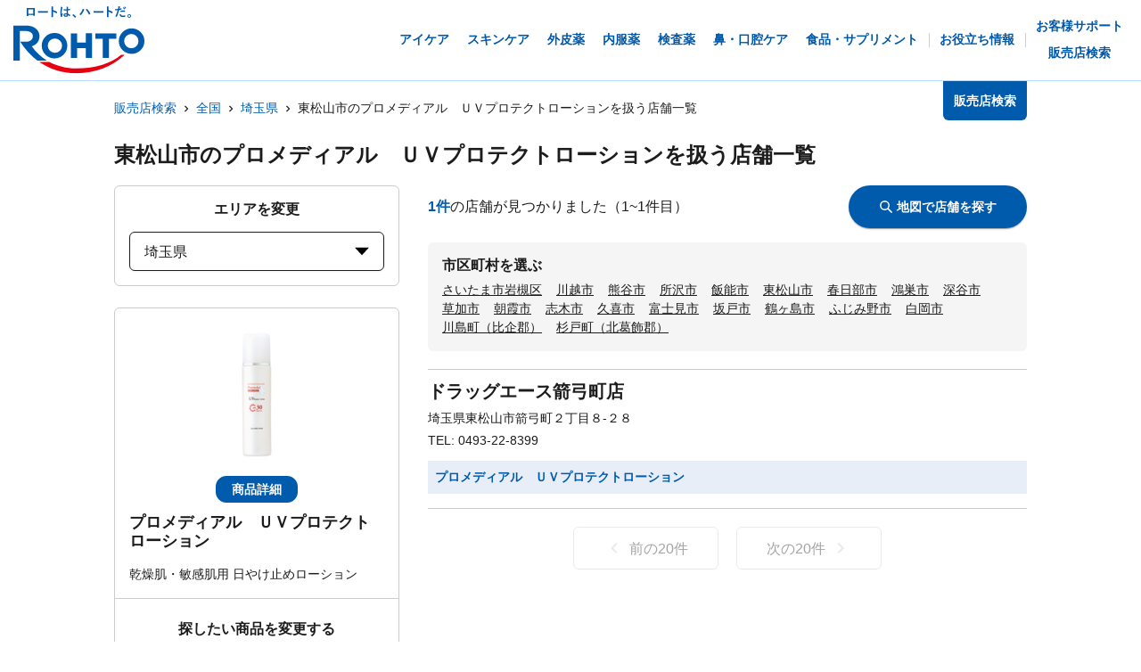

--- FILE ---
content_type: text/html; charset=utf-8
request_url: https://rohto.mapion.co.jp/list/11/11212?jan_code=4987241133000
body_size: 18302
content:
<!DOCTYPE html><html lang="ja" id="no-tm"><head nonce="H+KZGpJJIJRUFMqZywlTdwbGchlVIOMKEEYJEHzJmUVuvX7zfTKhdWbbRTwSlMSrA5DaMyZjdh76olbKZcaHZR+Wy288lHbk7du11TUmt8+GEts32xGiTgM3nCpqFxKs+04IouS8jkMeQZAO4YX5gANDRuX1F0T1jjqLSxXEUwg="><meta charSet="utf-8"/><meta name="viewport" content="width=device-width,initial-scale=1.0"/><meta name="twitter:card" content="summary"/><meta property="og:image" content="https://rohto.mapion.co.jp/images/imageogp.png"/><meta property="og:locale" content="ja_JP"/><meta property="og:site_name" content="販売店検索"/><title>販売店検索でロート製薬の製品取扱店がすぐに見つかります！！ | ロート製薬</title><meta name="robots" content="index,follow"/><meta name="description" content="ロート製薬の製品を取扱っているお店をいつでも好きな時に調べられる販売店検索ページです。欲しい商品を選んだ後、現在地や住所・駅名などから簡単にお近くのお店を探す事ができます。"/><meta property="og:title" content="販売店検索でロート製薬の製品取扱店がすぐに見つかります！！ | ロート製薬"/><meta property="og:description" content="ロート製薬の製品を取扱っているお店をいつでも好きな時に調べられる販売店検索ページです。欲しい商品を選んだ後、現在地や住所・駅名などから簡単にお近くのお店を探す事ができます。"/><meta property="og:url" content="https://rohto.mapion.co.jp/list/11/11212?jan_code=4987241133000"/><meta property="og:type" content="article"/><link rel="canonical" href="https://rohto.mapion.co.jp/list/11/11212?jan_code=4987241133000"/><script type="application/ld+json">{"@context":"https://schema.org","@type":"BreadcrumbList","itemListElement":[{"@type":"ListItem","position":1,"item":{"@id":"https://rohto.mapion.co.jp","name":"販売店検索"}},{"@type":"ListItem","position":2,"item":{"@id":"https://rohto.mapion.co.jp/list?jan_code=4987241133000","name":"全国"}},{"@type":"ListItem","position":3,"item":{"@id":"https://rohto.mapion.co.jp/list/11?jan_code=4987241133000","name":"埼玉県"}},{"@type":"ListItem","position":4,"item":{"@id":"https://rohto.mapion.co.jp/list/11/11212?jan_code=4987241133000","name":"東松山市のプロメディアル　ＵＶプロテクトローションを扱う店舗一覧"}}]}</script><meta name="next-head-count" content="15"/><meta name="theme-color" content="rgba(0, 91, 172, 1)"/><meta name="format-detection" content="telephone=no"/><link rel="apple-touch-icon" href="/favicons/apple-touch-icon.png"/><link rel="shortcut icon" href="https://jp.rohto.com/favicon.ico"/><script nonce="H+KZGpJJIJRUFMqZywlTdwbGchlVIOMKEEYJEHzJmUVuvX7zfTKhdWbbRTwSlMSrA5DaMyZjdh76olbKZcaHZR+Wy288lHbk7du11TUmt8+GEts32xGiTgM3nCpqFxKs+04IouS8jkMeQZAO4YX5gANDRuX1F0T1jjqLSxXEUwg=" id="dealer-gtm-script">(function(w,d,s,l,i){w[l]=w[l]||[];w[l].push({'gtm.start':
    new Date().getTime(),event:'gtm.js'});var f=d.getElementsByTagName(s)[0],
    j=d.createElement(s),dl=l!='dataLayer'?'&l='+l:'';j.async=true;j.src=
    'https://www.googletagmanager.com/gtm.js?id='+i+dl;f.parentNode.insertBefore(j,f);
    })(window,document,'script','dealerDataLayer','GTM-5PWFZVV5');</script><script nonce="H+KZGpJJIJRUFMqZywlTdwbGchlVIOMKEEYJEHzJmUVuvX7zfTKhdWbbRTwSlMSrA5DaMyZjdh76olbKZcaHZR+Wy288lHbk7du11TUmt8+GEts32xGiTgM3nCpqFxKs+04IouS8jkMeQZAO4YX5gANDRuX1F0T1jjqLSxXEUwg=" id="client-gtm-script">(function(w,d,s,l,i){w[l]=w[l]||[];w[l].push({'gtm.start':
    new Date().getTime(),event:'gtm.js'});var f=d.getElementsByTagName(s)[0],
    j=d.createElement(s),dl=l!='dataLayer'?'&l='+l:'';j.async=true;j.src=
    'https://www.googletagmanager.com/gtm.js?id='+i+dl;f.parentNode.insertBefore(j,f);
    })(window,document,'script','dataLayer','GTM-K3654K6');</script><link nonce="H+KZGpJJIJRUFMqZywlTdwbGchlVIOMKEEYJEHzJmUVuvX7zfTKhdWbbRTwSlMSrA5DaMyZjdh76olbKZcaHZR+Wy288lHbk7du11TUmt8+GEts32xGiTgM3nCpqFxKs+04IouS8jkMeQZAO4YX5gANDRuX1F0T1jjqLSxXEUwg=" rel="stylesheet" href="https://jp.rohto.com/-/Media/com/azure_common/sv_cat_style.css"/><link nonce="H+KZGpJJIJRUFMqZywlTdwbGchlVIOMKEEYJEHzJmUVuvX7zfTKhdWbbRTwSlMSrA5DaMyZjdh76olbKZcaHZR+Wy288lHbk7du11TUmt8+GEts32xGiTgM3nCpqFxKs+04IouS8jkMeQZAO4YX5gANDRuX1F0T1jjqLSxXEUwg=" rel="stylesheet" href="https://jp.rohto.com/-/Media/com/azure_common/compath_style.css"/><script nonce="H+KZGpJJIJRUFMqZywlTdwbGchlVIOMKEEYJEHzJmUVuvX7zfTKhdWbbRTwSlMSrA5DaMyZjdh76olbKZcaHZR+Wy288lHbk7du11TUmt8+GEts32xGiTgM3nCpqFxKs+04IouS8jkMeQZAO4YX5gANDRuX1F0T1jjqLSxXEUwg=" src="https://jp.rohto.com/-/Media/common/js/jquery.js"></script><script nonce="H+KZGpJJIJRUFMqZywlTdwbGchlVIOMKEEYJEHzJmUVuvX7zfTKhdWbbRTwSlMSrA5DaMyZjdh76olbKZcaHZR+Wy288lHbk7du11TUmt8+GEts32xGiTgM3nCpqFxKs+04IouS8jkMeQZAO4YX5gANDRuX1F0T1jjqLSxXEUwg=" src="https://jp.rohto.com/-/Media/com/azure_common/sv_category.js"></script><noscript><p><a href="https://jp.rohto.com/"><img width="230" height="86" alt="ロート製薬" src="https://jp.rohto.com/-/Media/common/images/logo01.png"/><span>商品情報サイト</span></a></p><p>Javascriptに対応したブラウザでご覧ください。</p></noscript><link nonce="H+KZGpJJIJRUFMqZywlTdwbGchlVIOMKEEYJEHzJmUVuvX7zfTKhdWbbRTwSlMSrA5DaMyZjdh76olbKZcaHZR+Wy288lHbk7du11TUmt8+GEts32xGiTgM3nCpqFxKs+04IouS8jkMeQZAO4YX5gANDRuX1F0T1jjqLSxXEUwg=" rel="preload" href="/_next/static/css/8dd6bb66799dd579.css" as="style"/><link nonce="H+KZGpJJIJRUFMqZywlTdwbGchlVIOMKEEYJEHzJmUVuvX7zfTKhdWbbRTwSlMSrA5DaMyZjdh76olbKZcaHZR+Wy288lHbk7du11TUmt8+GEts32xGiTgM3nCpqFxKs+04IouS8jkMeQZAO4YX5gANDRuX1F0T1jjqLSxXEUwg=" rel="stylesheet" href="/_next/static/css/8dd6bb66799dd579.css" data-n-g=""/><link nonce="H+KZGpJJIJRUFMqZywlTdwbGchlVIOMKEEYJEHzJmUVuvX7zfTKhdWbbRTwSlMSrA5DaMyZjdh76olbKZcaHZR+Wy288lHbk7du11TUmt8+GEts32xGiTgM3nCpqFxKs+04IouS8jkMeQZAO4YX5gANDRuX1F0T1jjqLSxXEUwg=" rel="preload" href="/_next/static/css/312c6f1ee9130ff4.css" as="style"/><link nonce="H+KZGpJJIJRUFMqZywlTdwbGchlVIOMKEEYJEHzJmUVuvX7zfTKhdWbbRTwSlMSrA5DaMyZjdh76olbKZcaHZR+Wy288lHbk7du11TUmt8+GEts32xGiTgM3nCpqFxKs+04IouS8jkMeQZAO4YX5gANDRuX1F0T1jjqLSxXEUwg=" rel="stylesheet" href="/_next/static/css/312c6f1ee9130ff4.css" data-n-p=""/><noscript data-n-css="H+KZGpJJIJRUFMqZywlTdwbGchlVIOMKEEYJEHzJmUVuvX7zfTKhdWbbRTwSlMSrA5DaMyZjdh76olbKZcaHZR+Wy288lHbk7du11TUmt8+GEts32xGiTgM3nCpqFxKs+04IouS8jkMeQZAO4YX5gANDRuX1F0T1jjqLSxXEUwg="></noscript><script defer="" nonce="H+KZGpJJIJRUFMqZywlTdwbGchlVIOMKEEYJEHzJmUVuvX7zfTKhdWbbRTwSlMSrA5DaMyZjdh76olbKZcaHZR+Wy288lHbk7du11TUmt8+GEts32xGiTgM3nCpqFxKs+04IouS8jkMeQZAO4YX5gANDRuX1F0T1jjqLSxXEUwg=" nomodule="" src="/_next/static/chunks/polyfills-5cd94c89d3acac5f.js"></script><script src="/_next/static/chunks/webpack-cb7634a8b6194820.js" nonce="H+KZGpJJIJRUFMqZywlTdwbGchlVIOMKEEYJEHzJmUVuvX7zfTKhdWbbRTwSlMSrA5DaMyZjdh76olbKZcaHZR+Wy288lHbk7du11TUmt8+GEts32xGiTgM3nCpqFxKs+04IouS8jkMeQZAO4YX5gANDRuX1F0T1jjqLSxXEUwg=" defer=""></script><script src="/_next/static/chunks/framework-5f4595e5518b5600.js" nonce="H+KZGpJJIJRUFMqZywlTdwbGchlVIOMKEEYJEHzJmUVuvX7zfTKhdWbbRTwSlMSrA5DaMyZjdh76olbKZcaHZR+Wy288lHbk7du11TUmt8+GEts32xGiTgM3nCpqFxKs+04IouS8jkMeQZAO4YX5gANDRuX1F0T1jjqLSxXEUwg=" defer=""></script><script src="/_next/static/chunks/main-a4d9e436b9a532ca.js" nonce="H+KZGpJJIJRUFMqZywlTdwbGchlVIOMKEEYJEHzJmUVuvX7zfTKhdWbbRTwSlMSrA5DaMyZjdh76olbKZcaHZR+Wy288lHbk7du11TUmt8+GEts32xGiTgM3nCpqFxKs+04IouS8jkMeQZAO4YX5gANDRuX1F0T1jjqLSxXEUwg=" defer=""></script><script src="/_next/static/chunks/pages/_app-6eae3e3d3e81d903.js" nonce="H+KZGpJJIJRUFMqZywlTdwbGchlVIOMKEEYJEHzJmUVuvX7zfTKhdWbbRTwSlMSrA5DaMyZjdh76olbKZcaHZR+Wy288lHbk7du11TUmt8+GEts32xGiTgM3nCpqFxKs+04IouS8jkMeQZAO4YX5gANDRuX1F0T1jjqLSxXEUwg=" defer=""></script><script src="/_next/static/chunks/527-88bbdc97b194fe3b.js" nonce="H+KZGpJJIJRUFMqZywlTdwbGchlVIOMKEEYJEHzJmUVuvX7zfTKhdWbbRTwSlMSrA5DaMyZjdh76olbKZcaHZR+Wy288lHbk7du11TUmt8+GEts32xGiTgM3nCpqFxKs+04IouS8jkMeQZAO4YX5gANDRuX1F0T1jjqLSxXEUwg=" defer=""></script><script src="/_next/static/chunks/637-71db03756014b75b.js" nonce="H+KZGpJJIJRUFMqZywlTdwbGchlVIOMKEEYJEHzJmUVuvX7zfTKhdWbbRTwSlMSrA5DaMyZjdh76olbKZcaHZR+Wy288lHbk7du11TUmt8+GEts32xGiTgM3nCpqFxKs+04IouS8jkMeQZAO4YX5gANDRuX1F0T1jjqLSxXEUwg=" defer=""></script><script src="/_next/static/chunks/786-5ec3c0553896808e.js" nonce="H+KZGpJJIJRUFMqZywlTdwbGchlVIOMKEEYJEHzJmUVuvX7zfTKhdWbbRTwSlMSrA5DaMyZjdh76olbKZcaHZR+Wy288lHbk7du11TUmt8+GEts32xGiTgM3nCpqFxKs+04IouS8jkMeQZAO4YX5gANDRuX1F0T1jjqLSxXEUwg=" defer=""></script><script src="/_next/static/chunks/798-745a8f8f942d0f88.js" nonce="H+KZGpJJIJRUFMqZywlTdwbGchlVIOMKEEYJEHzJmUVuvX7zfTKhdWbbRTwSlMSrA5DaMyZjdh76olbKZcaHZR+Wy288lHbk7du11TUmt8+GEts32xGiTgM3nCpqFxKs+04IouS8jkMeQZAO4YX5gANDRuX1F0T1jjqLSxXEUwg=" defer=""></script><script src="/_next/static/chunks/471-818c1b54c941b448.js" nonce="H+KZGpJJIJRUFMqZywlTdwbGchlVIOMKEEYJEHzJmUVuvX7zfTKhdWbbRTwSlMSrA5DaMyZjdh76olbKZcaHZR+Wy288lHbk7du11TUmt8+GEts32xGiTgM3nCpqFxKs+04IouS8jkMeQZAO4YX5gANDRuX1F0T1jjqLSxXEUwg=" defer=""></script><script src="/_next/static/chunks/835-44ca9f07fe5d75bd.js" nonce="H+KZGpJJIJRUFMqZywlTdwbGchlVIOMKEEYJEHzJmUVuvX7zfTKhdWbbRTwSlMSrA5DaMyZjdh76olbKZcaHZR+Wy288lHbk7du11TUmt8+GEts32xGiTgM3nCpqFxKs+04IouS8jkMeQZAO4YX5gANDRuX1F0T1jjqLSxXEUwg=" defer=""></script><script src="/_next/static/chunks/175-0da1e5c537bf8de5.js" nonce="H+KZGpJJIJRUFMqZywlTdwbGchlVIOMKEEYJEHzJmUVuvX7zfTKhdWbbRTwSlMSrA5DaMyZjdh76olbKZcaHZR+Wy288lHbk7du11TUmt8+GEts32xGiTgM3nCpqFxKs+04IouS8jkMeQZAO4YX5gANDRuX1F0T1jjqLSxXEUwg=" defer=""></script><script src="/_next/static/chunks/pages/list/%5Bpref%5D/%5Bcity%5D-40bfa793019a8554.js" nonce="H+KZGpJJIJRUFMqZywlTdwbGchlVIOMKEEYJEHzJmUVuvX7zfTKhdWbbRTwSlMSrA5DaMyZjdh76olbKZcaHZR+Wy288lHbk7du11TUmt8+GEts32xGiTgM3nCpqFxKs+04IouS8jkMeQZAO4YX5gANDRuX1F0T1jjqLSxXEUwg=" defer=""></script><script src="/_next/static/jI9FuCwK30OEE2idmEwEx/_buildManifest.js" nonce="H+KZGpJJIJRUFMqZywlTdwbGchlVIOMKEEYJEHzJmUVuvX7zfTKhdWbbRTwSlMSrA5DaMyZjdh76olbKZcaHZR+Wy288lHbk7du11TUmt8+GEts32xGiTgM3nCpqFxKs+04IouS8jkMeQZAO4YX5gANDRuX1F0T1jjqLSxXEUwg=" defer=""></script><script src="/_next/static/jI9FuCwK30OEE2idmEwEx/_ssgManifest.js" nonce="H+KZGpJJIJRUFMqZywlTdwbGchlVIOMKEEYJEHzJmUVuvX7zfTKhdWbbRTwSlMSrA5DaMyZjdh76olbKZcaHZR+Wy288lHbk7du11TUmt8+GEts32xGiTgM3nCpqFxKs+04IouS8jkMeQZAO4YX5gANDRuX1F0T1jjqLSxXEUwg=" defer=""></script><script src="/_next/static/jI9FuCwK30OEE2idmEwEx/_middlewareManifest.js" nonce="H+KZGpJJIJRUFMqZywlTdwbGchlVIOMKEEYJEHzJmUVuvX7zfTKhdWbbRTwSlMSrA5DaMyZjdh76olbKZcaHZR+Wy288lHbk7du11TUmt8+GEts32xGiTgM3nCpqFxKs+04IouS8jkMeQZAO4YX5gANDRuX1F0T1jjqLSxXEUwg=" defer=""></script></head><body class="rohto2020" id="wrapper"><script nonce="H+KZGpJJIJRUFMqZywlTdwbGchlVIOMKEEYJEHzJmUVuvX7zfTKhdWbbRTwSlMSrA5DaMyZjdh76olbKZcaHZR+Wy288lHbk7du11TUmt8+GEts32xGiTgM3nCpqFxKs+04IouS8jkMeQZAO4YX5gANDRuX1F0T1jjqLSxXEUwg=" type="text/javascript">r_header();</script><noscript><iframe src="https://www.googletagmanager.com/ns.html?id=GTM-5PWFZVV5" height="0" width="0" style="display:none;visibility:hidden"></iframe></noscript><noscript><iframe src="https://www.googletagmanager.com/ns.html?id=GTM-K3654K6" height="0" width="0" style="display:none;visibility:hidden"></iframe></noscript><div id="__next" data-reactroot=""><style data-emotion="css-global lydmce">:host,:root{--chakra-ring-inset:var(--chakra-empty,/*!*/ /*!*/);--chakra-ring-offset-width:0px;--chakra-ring-offset-color:#fff;--chakra-ring-color:rgba(66, 153, 225, 0.6);--chakra-ring-offset-shadow:0 0 #0000;--chakra-ring-shadow:0 0 #0000;--chakra-space-x-reverse:0;--chakra-space-y-reverse:0;--chakra-colors-transparent:transparent;--chakra-colors-current:currentColor;--chakra-colors-black:#000000;--chakra-colors-white:#FFFFFF;--chakra-colors-whiteAlpha-50:rgba(255, 255, 255, 0.04);--chakra-colors-whiteAlpha-100:rgba(255, 255, 255, 0.06);--chakra-colors-whiteAlpha-200:rgba(255, 255, 255, 0.08);--chakra-colors-whiteAlpha-300:rgba(255, 255, 255, 0.16);--chakra-colors-whiteAlpha-400:rgba(255, 255, 255, 0.24);--chakra-colors-whiteAlpha-500:rgba(255, 255, 255, 0.36);--chakra-colors-whiteAlpha-600:rgba(255, 255, 255, 0.48);--chakra-colors-whiteAlpha-700:rgba(255, 255, 255, 0.64);--chakra-colors-whiteAlpha-800:rgba(255, 255, 255, 0.80);--chakra-colors-whiteAlpha-900:rgba(255, 255, 255, 0.92);--chakra-colors-blackAlpha-50:rgba(0, 0, 0, 0.04);--chakra-colors-blackAlpha-100:rgba(0, 0, 0, 0.06);--chakra-colors-blackAlpha-200:rgba(0, 0, 0, 0.08);--chakra-colors-blackAlpha-300:rgba(0, 0, 0, 0.16);--chakra-colors-blackAlpha-400:rgba(0, 0, 0, 0.24);--chakra-colors-blackAlpha-500:rgba(0, 0, 0, 0.36);--chakra-colors-blackAlpha-600:rgba(0, 0, 0, 0.48);--chakra-colors-blackAlpha-700:rgba(0, 0, 0, 0.64);--chakra-colors-blackAlpha-800:rgba(0, 0, 0, 0.80);--chakra-colors-blackAlpha-900:rgba(0, 0, 0, 0.92);--chakra-colors-gray-50:#F7FAFC;--chakra-colors-gray-100:#EDF2F7;--chakra-colors-gray-200:#E2E8F0;--chakra-colors-gray-300:#CBD5E0;--chakra-colors-gray-400:#A0AEC0;--chakra-colors-gray-500:#718096;--chakra-colors-gray-600:#4A5568;--chakra-colors-gray-700:#2D3748;--chakra-colors-gray-800:#1A202C;--chakra-colors-gray-900:#171923;--chakra-colors-red-50:#FFF5F5;--chakra-colors-red-100:#FED7D7;--chakra-colors-red-200:#FEB2B2;--chakra-colors-red-300:#FC8181;--chakra-colors-red-400:#F56565;--chakra-colors-red-500:#E53E3E;--chakra-colors-red-600:#C53030;--chakra-colors-red-700:#9B2C2C;--chakra-colors-red-800:#822727;--chakra-colors-red-900:#63171B;--chakra-colors-orange-50:#FFFAF0;--chakra-colors-orange-100:#FEEBC8;--chakra-colors-orange-200:#FBD38D;--chakra-colors-orange-300:#F6AD55;--chakra-colors-orange-400:#ED8936;--chakra-colors-orange-500:#DD6B20;--chakra-colors-orange-600:#C05621;--chakra-colors-orange-700:#9C4221;--chakra-colors-orange-800:#7B341E;--chakra-colors-orange-900:#652B19;--chakra-colors-yellow-50:#FFFFF0;--chakra-colors-yellow-100:#FEFCBF;--chakra-colors-yellow-200:#FAF089;--chakra-colors-yellow-300:#F6E05E;--chakra-colors-yellow-400:#ECC94B;--chakra-colors-yellow-500:#D69E2E;--chakra-colors-yellow-600:#B7791F;--chakra-colors-yellow-700:#975A16;--chakra-colors-yellow-800:#744210;--chakra-colors-yellow-900:#5F370E;--chakra-colors-green-50:#F0FFF4;--chakra-colors-green-100:#C6F6D5;--chakra-colors-green-200:#9AE6B4;--chakra-colors-green-300:#68D391;--chakra-colors-green-400:#48BB78;--chakra-colors-green-500:#38A169;--chakra-colors-green-600:#2F855A;--chakra-colors-green-700:#276749;--chakra-colors-green-800:#22543D;--chakra-colors-green-900:#1C4532;--chakra-colors-teal-50:#E6FFFA;--chakra-colors-teal-100:#B2F5EA;--chakra-colors-teal-200:#81E6D9;--chakra-colors-teal-300:#4FD1C5;--chakra-colors-teal-400:#38B2AC;--chakra-colors-teal-500:#319795;--chakra-colors-teal-600:#2C7A7B;--chakra-colors-teal-700:#285E61;--chakra-colors-teal-800:#234E52;--chakra-colors-teal-900:#1D4044;--chakra-colors-blue-50:#ebf8ff;--chakra-colors-blue-100:#bee3f8;--chakra-colors-blue-200:#90cdf4;--chakra-colors-blue-300:#63b3ed;--chakra-colors-blue-400:#4299e1;--chakra-colors-blue-500:#3182ce;--chakra-colors-blue-600:#2b6cb0;--chakra-colors-blue-700:#2c5282;--chakra-colors-blue-800:#2a4365;--chakra-colors-blue-900:#1A365D;--chakra-colors-cyan-50:#EDFDFD;--chakra-colors-cyan-100:#C4F1F9;--chakra-colors-cyan-200:#9DECF9;--chakra-colors-cyan-300:#76E4F7;--chakra-colors-cyan-400:#0BC5EA;--chakra-colors-cyan-500:#00B5D8;--chakra-colors-cyan-600:#00A3C4;--chakra-colors-cyan-700:#0987A0;--chakra-colors-cyan-800:#086F83;--chakra-colors-cyan-900:#065666;--chakra-colors-purple-50:#FAF5FF;--chakra-colors-purple-100:#E9D8FD;--chakra-colors-purple-200:#D6BCFA;--chakra-colors-purple-300:#B794F4;--chakra-colors-purple-400:#9F7AEA;--chakra-colors-purple-500:#805AD5;--chakra-colors-purple-600:#6B46C1;--chakra-colors-purple-700:#553C9A;--chakra-colors-purple-800:#44337A;--chakra-colors-purple-900:#322659;--chakra-colors-pink-50:#FFF5F7;--chakra-colors-pink-100:#FED7E2;--chakra-colors-pink-200:#FBB6CE;--chakra-colors-pink-300:#F687B3;--chakra-colors-pink-400:#ED64A6;--chakra-colors-pink-500:#D53F8C;--chakra-colors-pink-600:#B83280;--chakra-colors-pink-700:#97266D;--chakra-colors-pink-800:#702459;--chakra-colors-pink-900:#521B41;--chakra-colors-linkedin-50:#E8F4F9;--chakra-colors-linkedin-100:#CFEDFB;--chakra-colors-linkedin-200:#9BDAF3;--chakra-colors-linkedin-300:#68C7EC;--chakra-colors-linkedin-400:#34B3E4;--chakra-colors-linkedin-500:#00A0DC;--chakra-colors-linkedin-600:#008CC9;--chakra-colors-linkedin-700:#0077B5;--chakra-colors-linkedin-800:#005E93;--chakra-colors-linkedin-900:#004471;--chakra-colors-facebook-50:#E8F4F9;--chakra-colors-facebook-100:#D9DEE9;--chakra-colors-facebook-200:#B7C2DA;--chakra-colors-facebook-300:#6482C0;--chakra-colors-facebook-400:#4267B2;--chakra-colors-facebook-500:#385898;--chakra-colors-facebook-600:#314E89;--chakra-colors-facebook-700:#29487D;--chakra-colors-facebook-800:#223B67;--chakra-colors-facebook-900:#1E355B;--chakra-colors-messenger-50:#D0E6FF;--chakra-colors-messenger-100:#B9DAFF;--chakra-colors-messenger-200:#A2CDFF;--chakra-colors-messenger-300:#7AB8FF;--chakra-colors-messenger-400:#2E90FF;--chakra-colors-messenger-500:#0078FF;--chakra-colors-messenger-600:#0063D1;--chakra-colors-messenger-700:#0052AC;--chakra-colors-messenger-800:#003C7E;--chakra-colors-messenger-900:#002C5C;--chakra-colors-whatsapp-50:#dffeec;--chakra-colors-whatsapp-100:#b9f5d0;--chakra-colors-whatsapp-200:#90edb3;--chakra-colors-whatsapp-300:#65e495;--chakra-colors-whatsapp-400:#3cdd78;--chakra-colors-whatsapp-500:#22c35e;--chakra-colors-whatsapp-600:#179848;--chakra-colors-whatsapp-700:#0c6c33;--chakra-colors-whatsapp-800:#01421c;--chakra-colors-whatsapp-900:#001803;--chakra-colors-twitter-50:#E5F4FD;--chakra-colors-twitter-100:#C8E9FB;--chakra-colors-twitter-200:#A8DCFA;--chakra-colors-twitter-300:#83CDF7;--chakra-colors-twitter-400:#57BBF5;--chakra-colors-twitter-500:#1DA1F2;--chakra-colors-twitter-600:#1A94DA;--chakra-colors-twitter-700:#1681BF;--chakra-colors-twitter-800:#136B9E;--chakra-colors-twitter-900:#0D4D71;--chakra-colors-telegram-50:#E3F2F9;--chakra-colors-telegram-100:#C5E4F3;--chakra-colors-telegram-200:#A2D4EC;--chakra-colors-telegram-300:#7AC1E4;--chakra-colors-telegram-400:#47A9DA;--chakra-colors-telegram-500:#0088CC;--chakra-colors-telegram-600:#007AB8;--chakra-colors-telegram-700:#006BA1;--chakra-colors-telegram-800:#005885;--chakra-colors-telegram-900:#003F5E;--chakra-colors-main-100:rgba(231, 238, 248, 1);--chakra-colors-main-600:rgba(0, 91, 172, 1);--chakra-colors-main-1000:rgba(0, 91, 172, 1);--chakra-colors-base-500:rgba(68, 68, 68, 0.5);--chakra-colors-base-1000:rgba(68, 68, 68, 1);--chakra-colors-base-disabled:#999999;--chakra-colors-base-error:#F71111;--chakra-colors-mainbg-100:#F5F5F5;--chakra-colors-mainbg-200:#dddddd;--chakra-colors-mainbg-300:#CCCCCC;--chakra-borders-none:0;--chakra-borders-1px:1px solid;--chakra-borders-2px:2px solid;--chakra-borders-4px:4px solid;--chakra-borders-8px:8px solid;--chakra-fonts-heading:メイリオ,Meiryo,"ヒラギノ角ゴ Pro W3","Hiragino Kaku Gothic Pro",Osaka,"ＭＳ Ｐゴシック","MS PGothic",Arial,Helvetica,Verdana,sans-serif;--chakra-fonts-body:メイリオ,Meiryo,"ヒラギノ角ゴ Pro W3","Hiragino Kaku Gothic Pro",Osaka,"ＭＳ Ｐゴシック","MS PGothic",Arial,Helvetica,Verdana,sans-serif;--chakra-fonts-mono:SFMono-Regular,Menlo,Monaco,Consolas,"Liberation Mono","Courier New",monospace;--chakra-fontSizes-xs:calc(0.75rem * 1.6);--chakra-fontSizes-sm:calc(0.875rem * 1.6);--chakra-fontSizes-md:calc(1rem * 1.6);--chakra-fontSizes-lg:calc(1.125rem * 1.6);--chakra-fontSizes-xl:calc(1.25rem * 1.6);--chakra-fontSizes-2xl:calc(1.5rem * 1.6);--chakra-fontSizes-3xl:calc(1.875rem * 1.6);--chakra-fontSizes-4xl:calc(2.25rem * 1.6);--chakra-fontSizes-5xl:calc(3rem * 1.6);--chakra-fontSizes-6xl:calc(3.75rem * 1.6);--chakra-fontSizes-7xl:calc(4.5rem * 1.6);--chakra-fontSizes-8xl:calc(6rem * 1.6);--chakra-fontSizes-9xl:calc(8rem * 1.6);--chakra-fontWeights-hairline:100;--chakra-fontWeights-thin:200;--chakra-fontWeights-light:300;--chakra-fontWeights-normal:400;--chakra-fontWeights-medium:500;--chakra-fontWeights-semibold:600;--chakra-fontWeights-bold:700;--chakra-fontWeights-extrabold:800;--chakra-fontWeights-black:900;--chakra-letterSpacings-tighter:-0.05em;--chakra-letterSpacings-tight:-0.025em;--chakra-letterSpacings-normal:0;--chakra-letterSpacings-wide:0.025em;--chakra-letterSpacings-wider:0.05em;--chakra-letterSpacings-widest:0.1em;--chakra-lineHeights-3:calc(.75rem * 1.6);--chakra-lineHeights-4:calc(1rem * 1.6);--chakra-lineHeights-5:calc(1.25rem * 1.6);--chakra-lineHeights-6:calc(1.5rem * 1.6);--chakra-lineHeights-7:calc(1.75rem * 1.6);--chakra-lineHeights-8:calc(2rem * 1.6);--chakra-lineHeights-9:calc(2.25rem * 1.6);--chakra-lineHeights-10:calc(2.5rem * 1.6);--chakra-lineHeights-normal:normal;--chakra-lineHeights-none:1;--chakra-lineHeights-shorter:1.25;--chakra-lineHeights-short:1.375;--chakra-lineHeights-base:1.5;--chakra-lineHeights-tall:1.625;--chakra-lineHeights-taller:2;--chakra-radii-none:0;--chakra-radii-sm:calc(0.125rem * 1.6);--chakra-radii-base:calc(0.25rem * 1.6);--chakra-radii-md:calc(0.375rem * 1.6);--chakra-radii-lg:calc(0.5rem * 1.6);--chakra-radii-xl:calc(0.75rem * 1.6);--chakra-radii-2xl:calc(1rem * 1.6);--chakra-radii-3xl:calc(1.5rem * 1.6);--chakra-radii-full:9999px;--chakra-space-1:calc(0.25rem * 1.6);--chakra-space-2:calc(0.5rem * 1.6);--chakra-space-3:calc(0.75rem * 1.6);--chakra-space-4:calc(1rem * 1.6);--chakra-space-5:calc(1.25rem * 1.6);--chakra-space-6:calc(1.5rem * 1.6);--chakra-space-7:calc(1.75rem * 1.6);--chakra-space-8:calc(2rem * 1.6);--chakra-space-9:calc(2.25rem * 1.6);--chakra-space-10:calc(2.5rem * 1.6);--chakra-space-12:calc(3rem * 1.6);--chakra-space-14:calc(3.5rem * 1.6);--chakra-space-16:calc(4rem * 1.6);--chakra-space-20:calc(5rem * 1.6);--chakra-space-24:calc(6rem * 1.6);--chakra-space-28:calc(7rem * 1.6);--chakra-space-32:calc(8rem * 1.6);--chakra-space-36:calc(9rem * 1.6);--chakra-space-40:calc(10rem * 1.6);--chakra-space-44:calc(11rem * 1.6);--chakra-space-48:calc(12rem * 1.6);--chakra-space-52:calc(13rem * 1.6);--chakra-space-56:calc(14rem * 1.6);--chakra-space-60:calc(15rem * 1.6);--chakra-space-64:calc(16rem * 1.6);--chakra-space-72:calc(18rem * 1.6);--chakra-space-80:calc(20rem * 1.6);--chakra-space-96:calc(24rem * 1.6);--chakra-space-px:1px;--chakra-space-0-5:calc(0.125rem * 1.6);--chakra-space-1-5:calc(0.375rem * 1.6);--chakra-space-2-5:calc(0.625rem * 1.6);--chakra-space-3-5:calc(0.875rem * 1.6);--chakra-shadows-xs:0 0 0 1px rgba(0, 0, 0, 0.05);--chakra-shadows-sm:0 1px 2px 0 rgba(0, 0, 0, 0.05);--chakra-shadows-base:0 1px 3px 0 rgba(0, 0, 0, 0.1),0 1px 2px 0 rgba(0, 0, 0, 0.06);--chakra-shadows-md:0 4px 6px -1px rgba(0, 0, 0, 0.1),0 2px 4px -1px rgba(0, 0, 0, 0.06);--chakra-shadows-lg:0 10px 15px -3px rgba(0, 0, 0, 0.1),0 4px 6px -2px rgba(0, 0, 0, 0.05);--chakra-shadows-xl:0 20px 25px -5px rgba(0, 0, 0, 0.1),0 10px 10px -5px rgba(0, 0, 0, 0.04);--chakra-shadows-2xl:0 25px 50px -12px rgba(0, 0, 0, 0.25);--chakra-shadows-outline:0 0 0 3px rgba(0, 91, 172, 1);--chakra-shadows-inner:inset 0 2px 4px 0 rgba(0,0,0,0.06);--chakra-shadows-none:none;--chakra-shadows-dark-lg:rgba(0, 0, 0, 0.1) 0px 0px 0px 1px,rgba(0, 0, 0, 0.2) 0px 5px 10px,rgba(0, 0, 0, 0.4) 0px 15px 40px;--chakra-shadows-z0:0 0 0 0 rgba(0,0,0,.2),0 0 0 0 rgba(0,0,0,.14),0 0 0 0 rgba(0,0,0,.12);--chakra-shadows-z1:0 2px 1px -1px rgba(0,0,0,.2),0 1px 1px 0 rgba(0,0,0,.14),0 1px 3px 0 rgba(0,0,0,.12);--chakra-shadows-z2:0 3px 1px -2px rgba(0,0,0,.2),0 2px 2px 0 rgba(0,0,0,.14),0 1px 5px 0 rgba(0,0,0,.12);--chakra-shadows-z3:0 3px 3px -2px rgba(0,0,0,.2),0 3px 4px 0 rgba(0,0,0,.14),0 1px 8px 0 rgba(0,0,0,.12);--chakra-shadows-z4:0 2px 4px -1px rgba(0,0,0,.2),0 4px 5px 0 rgba(0,0,0,.14),0 1px 10px 0 rgba(0,0,0,.12);--chakra-shadows-z5:0 3px 5px -1px rgba(0,0,0,.2),0 5px 8px 0 rgba(0,0,0,.14),0 1px 14px 0 rgba(0,0,0,.12);--chakra-shadows-z6:0 3px 5px -1px rgba(0,0,0,.2),0 6px 10px 0 rgba(0,0,0,.14),0 1px 18px 0 rgba(0,0,0,.12);--chakra-shadows-z7:0 4px 5px -2px rgba(0,0,0,.2),0 7px 10px 1px rgba(0,0,0,.14),0 2px 16px 1px rgba(0,0,0,.12);--chakra-shadows-z8:0 5px 5px -3px rgba(0,0,0,.2),0 8px 10px 1px rgba(0,0,0,.14),0 3px 14px 2px rgba(0,0,0,.12);--chakra-shadows-z9:0 5px 6px -3px rgba(0,0,0,.2),0 9px 12px 1px rgba(0,0,0,.14),0 3px 16px 2px rgba(0,0,0,.12);--chakra-shadows-z10:0 6px 6px -3px rgba(0,0,0,.2),0 10px 14px 1px rgba(0,0,0,.14),0 4px 18px 3px rgba(0,0,0,.12);--chakra-shadows-card:0px 1px 3px rgb(0 0 0 / 15%);--chakra-shadows-sidebar:3px 2px 3px rgb(0, 0, 0, .2);--chakra-sizes-1:calc(0.25rem * 1.6);--chakra-sizes-2:calc(0.5rem * 1.6);--chakra-sizes-3:calc(0.75rem * 1.6);--chakra-sizes-4:calc(1rem * 1.6);--chakra-sizes-5:calc(1.25rem * 1.6);--chakra-sizes-6:calc(1.5rem * 1.6);--chakra-sizes-7:calc(1.75rem * 1.6);--chakra-sizes-8:calc(2rem * 1.6);--chakra-sizes-9:calc(2.25rem * 1.6);--chakra-sizes-10:calc(2.5rem * 1.6);--chakra-sizes-12:calc(3rem * 1.6);--chakra-sizes-14:calc(3.5rem * 1.6);--chakra-sizes-16:calc(4rem * 1.6);--chakra-sizes-20:calc(5rem * 1.6);--chakra-sizes-24:calc(6rem * 1.6);--chakra-sizes-28:calc(7rem * 1.6);--chakra-sizes-32:calc(8rem * 1.6);--chakra-sizes-36:calc(9rem * 1.6);--chakra-sizes-40:calc(10rem * 1.6);--chakra-sizes-44:calc(11rem * 1.6);--chakra-sizes-48:calc(12rem * 1.6);--chakra-sizes-52:calc(13rem * 1.6);--chakra-sizes-56:calc(14rem * 1.6);--chakra-sizes-60:calc(15rem * 1.6);--chakra-sizes-64:calc(16rem * 1.6);--chakra-sizes-72:calc(18rem * 1.6);--chakra-sizes-80:calc(20rem * 1.6);--chakra-sizes-96:calc(24rem * 1.6);--chakra-sizes-px:1px;--chakra-sizes-0-5:calc(0.125rem * 1.6);--chakra-sizes-1-5:calc(0.375rem * 1.6);--chakra-sizes-2-5:calc(0.625rem * 1.6);--chakra-sizes-3-5:calc(0.875rem * 1.6);--chakra-sizes-max:max-content;--chakra-sizes-min:min-content;--chakra-sizes-full:100%;--chakra-sizes-3xs:calc(14rem * 1.6);--chakra-sizes-2xs:calc(16rem * 1.6);--chakra-sizes-xs:calc(20rem * 1.6);--chakra-sizes-sm:calc(24rem * 1.6);--chakra-sizes-md:calc(28rem * 1.6);--chakra-sizes-lg:calc(32rem * 1.6);--chakra-sizes-xl:calc(36rem * 1.6);--chakra-sizes-2xl:calc(42rem * 1.6);--chakra-sizes-3xl:calc(48rem * 1.6);--chakra-sizes-4xl:calc(56rem * 1.6);--chakra-sizes-5xl:calc(64rem * 1.6);--chakra-sizes-6xl:calc(72rem * 1.6);--chakra-sizes-7xl:calc(80rem * 1.6);--chakra-sizes-8xl:calc(90rem * 1.6);--chakra-sizes-container-sm:640px;--chakra-sizes-container-md:768px;--chakra-sizes-container-lg:1024px;--chakra-sizes-container-xl:1280px;--chakra-zIndices-hide:-1;--chakra-zIndices-auto:auto;--chakra-zIndices-base:0;--chakra-zIndices-docked:10;--chakra-zIndices-dropdown:1000;--chakra-zIndices-sticky:1100;--chakra-zIndices-banner:1200;--chakra-zIndices-overlay:1300;--chakra-zIndices-modal:1400;--chakra-zIndices-popover:1500;--chakra-zIndices-skipLink:1600;--chakra-zIndices-toast:1700;--chakra-zIndices-tooltip:1800;--chakra-zIndices-overlayNext:1301;--chakra-transition-property-common:background-color,border-color,color,fill,stroke,opacity,box-shadow,transform;--chakra-transition-property-colors:background-color,border-color,color,fill,stroke;--chakra-transition-property-dimensions:width,height;--chakra-transition-property-position:left,right,top,bottom;--chakra-transition-property-background:background-color,background-image,background-position;--chakra-transition-easing-ease-in:cubic-bezier(0.4, 0, 1, 1);--chakra-transition-easing-ease-out:cubic-bezier(0, 0, 0.2, 1);--chakra-transition-easing-ease-in-out:cubic-bezier(0.4, 0, 0.2, 1);--chakra-transition-duration-ultra-fast:50ms;--chakra-transition-duration-faster:100ms;--chakra-transition-duration-fast:150ms;--chakra-transition-duration-normal:200ms;--chakra-transition-duration-slow:300ms;--chakra-transition-duration-slower:400ms;--chakra-transition-duration-ultra-slow:500ms;--chakra-blur-none:0;--chakra-blur-sm:4px;--chakra-blur-base:8px;--chakra-blur-md:12px;--chakra-blur-lg:16px;--chakra-blur-xl:24px;--chakra-blur-2xl:40px;--chakra-blur-3xl:64px;}</style><style data-emotion="css-global 1jqlf9g">html{line-height:1.5;-webkit-text-size-adjust:100%;font-family:system-ui,sans-serif;-webkit-font-smoothing:antialiased;text-rendering:optimizeLegibility;-moz-osx-font-smoothing:grayscale;touch-action:manipulation;}body{position:relative;min-height:100%;font-feature-settings:'kern';}*,*::before,*::after{border-width:0;border-style:solid;box-sizing:border-box;}main{display:block;}hr{border-top-width:1px;box-sizing:content-box;height:0;overflow:visible;}pre,code,kbd,samp{font-family:SFMono-Regular,Menlo,Monaco,Consolas,monospace;font-size:1em;}a{background-color:transparent;color:inherit;-webkit-text-decoration:inherit;text-decoration:inherit;}abbr[title]{border-bottom:none;-webkit-text-decoration:underline;text-decoration:underline;-webkit-text-decoration:underline dotted;-webkit-text-decoration:underline dotted;text-decoration:underline dotted;}b,strong{font-weight:bold;}small{font-size:80%;}sub,sup{font-size:75%;line-height:0;position:relative;vertical-align:baseline;}sub{bottom:-0.25em;}sup{top:-0.5em;}img{border-style:none;}button,input,optgroup,select,textarea{font-family:inherit;font-size:100%;line-height:1.15;margin:0;}button,input{overflow:visible;}button,select{text-transform:none;}button::-moz-focus-inner,[type="button"]::-moz-focus-inner,[type="reset"]::-moz-focus-inner,[type="submit"]::-moz-focus-inner{border-style:none;padding:0;}fieldset{padding:0.35em 0.75em 0.625em;}legend{box-sizing:border-box;color:inherit;display:table;max-width:100%;padding:0;white-space:normal;}progress{vertical-align:baseline;}textarea{overflow:auto;}[type="checkbox"],[type="radio"]{box-sizing:border-box;padding:0;}[type="number"]::-webkit-inner-spin-button,[type="number"]::-webkit-outer-spin-button{-webkit-appearance:none!important;}input[type="number"]{-moz-appearance:textfield;}[type="search"]{-webkit-appearance:textfield;outline-offset:-2px;}[type="search"]::-webkit-search-decoration{-webkit-appearance:none!important;}::-webkit-file-upload-button{-webkit-appearance:button;font:inherit;}details{display:block;}summary{display:-webkit-box;display:-webkit-list-item;display:-ms-list-itembox;display:list-item;}template{display:none;}[hidden]{display:none!important;}body,blockquote,dl,dd,h1,h2,h3,h4,h5,h6,hr,figure,p,pre{margin:0;}button{background:transparent;padding:0;}fieldset{margin:0;padding:0;}ol,ul{margin:0;padding:0;}textarea{resize:vertical;}button,[role="button"]{cursor:pointer;}button::-moz-focus-inner{border:0!important;}table{border-collapse:collapse;}h1,h2,h3,h4,h5,h6{font-size:inherit;font-weight:inherit;}button,input,optgroup,select,textarea{padding:0;line-height:inherit;color:inherit;}img,svg,video,canvas,audio,iframe,embed,object{display:block;}img,video{max-width:100%;height:auto;}[data-js-focus-visible] :focus:not([data-focus-visible-added]){outline:none;box-shadow:none;}select::-ms-expand{display:none;}</style><style data-emotion="css-global l1l8yl">body{font-family:var(--chakra-fonts-body);color:var(--chakra-colors-gray-800);background:var(--chakra-colors-white);transition-property:background-color;transition-duration:var(--chakra-transition-duration-normal);line-height:var(--chakra-lineHeights-base);}*::-webkit-input-placeholder{color:var(--chakra-colors-gray-400);}*::-moz-placeholder{color:var(--chakra-colors-gray-400);}*:-ms-input-placeholder{color:var(--chakra-colors-gray-400);}*::placeholder{color:var(--chakra-colors-gray-400);}*,*::before,::after{border-color:var(--chakra-colors-gray-200);word-wrap:break-word;}html,body{height:100%;color:rgba(34, 34, 34, 1);font-family:メイリオ,Meiryo,"ヒラギノ角ゴ Pro W3","Hiragino Kaku Gothic Pro",Osaka,"ＭＳ Ｐゴシック","MS PGothic",Arial,Helvetica,Verdana,sans-serif;}:focus:not(:focus-visible):not([role="dialog"]):not([role="menu"]){box-shadow:none!important;}#__next{height:calc(100% - 101px);}@media (max-width: 1280px){#__next{height:calc(100% - 91px);}}@media (max-width: 1120px){#__next{height:calc(100% - 81px);}}@media (max-width: 940px){#__next{height:calc(100% - 71px);}}</style><style>
      #nprogress {
        pointer-events: none;
      }
      #nprogress .bar {
        background: rgba(0, 91, 172, 1);
        position: fixed;
        z-index: 9999;
        top: 0;
        left: 0;
        width: 100%;
        height: 3px;
      }
      #nprogress .peg {
        display: block;
        position: absolute;
        right: 0px;
        width: 100px;
        height: 100%;
        box-shadow: 0 0 10px rgba(0, 91, 172, 1), 0 0 5px rgba(0, 91, 172, 1);
        opacity: 1;
        -webkit-transform: rotate(3deg) translate(0px, -4px);
        -ms-transform: rotate(3deg) translate(0px, -4px);
        transform: rotate(3deg) translate(0px, -4px);
      }
      #nprogress .spinner {
        display: block;
        position: fixed;
        z-index: 1031;
        top: 15px;
        right: 15px;
      }
      #nprogress .spinner-icon {
        width: 18px;
        height: 18px;
        box-sizing: border-box;
        border: solid 2px transparent;
        border-top-color: rgba(0, 91, 172, 1);
        border-left-color: rgba(0, 91, 172, 1);
        border-radius: 50%;
        -webkit-animation: nprogresss-spinner 400ms linear infinite;
        animation: nprogress-spinner 400ms linear infinite;
      }
      .nprogress-custom-parent {
        overflow: hidden;
        position: relative;
      }
      .nprogress-custom-parent #nprogress .spinner,
      .nprogress-custom-parent #nprogress .bar {
        position: absolute;
      }
      @-webkit-keyframes nprogress-spinner {
        0% {
          -webkit-transform: rotate(0deg);
        }
        100% {
          -webkit-transform: rotate(360deg);
        }
      }
      @keyframes nprogress-spinner {
        0% {
          transform: rotate(0deg);
        }
        100% {
          transform: rotate(360deg);
        }
      }
    </style><style data-emotion="css 1ki54i">.css-1ki54i{width:var(--chakra-sizes-full);}</style><main class="css-1ki54i"><style data-emotion="css u9i90l">.css-u9i90l{display:-webkit-box;display:-webkit-flex;display:-ms-flexbox;display:flex;max-width:var(--chakra-sizes-5xl);-webkit-flex:1 0 auto;-ms-flex:1 0 auto;flex:1 0 auto;padding-top:var(--chakra-space-5);padding-bottom:var(--chakra-space-5);position:relative;-webkit-box-flex-flow:column;-webkit-flex-flow:column;-ms-flex-flow:column;flex-flow:column;background-color:var(--chakra-colors-mainbg-100);margin:auto;}@media screen and (min-width: 48em){.css-u9i90l{background-color:var(--chakra-colors-transparent);-webkit-padding-start:var(--chakra-space-4);padding-inline-start:var(--chakra-space-4);-webkit-padding-end:var(--chakra-space-4);padding-inline-end:var(--chakra-space-4);}}@media screen and (min-width: 62em){.css-u9i90l{-webkit-padding-start:0px;padding-inline-start:0px;-webkit-padding-end:0px;padding-inline-end:0px;}}</style><div class="css-u9i90l"><style data-emotion="css 9zurc6">.css-9zurc6{margin-top:var(--chakra-space-4);-webkit-margin-start:var(--chakra-space-4);margin-inline-start:var(--chakra-space-4);-webkit-margin-end:var(--chakra-space-4);margin-inline-end:var(--chakra-space-4);-webkit-order:1;-ms-flex-order:1;order:1;}@media screen and (min-width: 48em){.css-9zurc6{margin-bottom:var(--chakra-space-5);margin-top:0px;-webkit-margin-start:0px;margin-inline-start:0px;-webkit-margin-end:0px;margin-inline-end:0px;-webkit-order:0;-ms-flex-order:0;order:0;}}</style><div class="css-9zurc6"><style data-emotion="css vjbkus">.css-vjbkus{font-size:var(--chakra-fontSizes-xs);white-space:nowrap;overflow-x:auto;}@media screen and (min-width: 48em){.css-vjbkus{font-size:var(--chakra-fontSizes-sm);white-space:normal;}}</style><nav aria-label="breadcrumb" class="chakra-breadcrumb css-vjbkus"><ol class="chakra-breadcrumb__list css-0"><style data-emotion="css 18biwo">.css-18biwo{display:-webkit-inline-box;display:-webkit-inline-flex;display:-ms-inline-flexbox;display:inline-flex;-webkit-align-items:center;-webkit-box-align:center;-ms-flex-align:center;align-items:center;}</style><li class="chakra-breadcrumb__list-item css-18biwo"><style data-emotion="css 5a37eq">.css-5a37eq{transition-property:var(--chakra-transition-property-common);transition-duration:var(--chakra-transition-duration-fast);transition-timing-function:var(--chakra-transition-easing-ease-out);cursor:pointer;-webkit-text-decoration:none;text-decoration:none;outline:2px solid transparent;outline-offset:2px;color:var(--chakra-colors-main-1000);}.css-5a37eq:hover,.css-5a37eq[data-hover]{-webkit-text-decoration:underline;text-decoration:underline;}.css-5a37eq:focus,.css-5a37eq[data-focus]{box-shadow:var(--chakra-shadows-outline);}.css-5a37eq:visited{color:var(--chakra-colors-main-1000);}</style><a href="/" class="chakra-breadcrumb__link css-5a37eq">販売店検索</a><style data-emotion="css 12t13ll">.css-12t13ll{-webkit-margin-start:var(--chakra-space-1);margin-inline-start:var(--chakra-space-1);-webkit-margin-end:var(--chakra-space-1);margin-inline-end:var(--chakra-space-1);}</style><span role="presentation" class="css-12t13ll"><style data-emotion="css onkibi">.css-onkibi{width:1em;height:1em;display:inline-block;line-height:1em;-webkit-flex-shrink:0;-ms-flex-negative:0;flex-shrink:0;color:currentColor;vertical-align:middle;}</style><svg viewBox="0 0 24 24" focusable="false" class="chakra-icon css-onkibi"><path fill="currentColor" d="M10 6L8.59 7.41 13.17 12l-4.58 4.59L10 18l6-6z"></path></svg></span></li><li class="chakra-breadcrumb__list-item css-18biwo"><a href="/list?jan_code=4987241133000" class="chakra-breadcrumb__link css-5a37eq">全国</a><span role="presentation" class="css-12t13ll"><svg viewBox="0 0 24 24" focusable="false" class="chakra-icon css-onkibi"><path fill="currentColor" d="M10 6L8.59 7.41 13.17 12l-4.58 4.59L10 18l6-6z"></path></svg></span></li><li class="chakra-breadcrumb__list-item css-18biwo"><a href="/list/11?jan_code=4987241133000" class="chakra-breadcrumb__link css-5a37eq">埼玉県</a><span role="presentation" class="css-12t13ll"><svg viewBox="0 0 24 24" focusable="false" class="chakra-icon css-onkibi"><path fill="currentColor" d="M10 6L8.59 7.41 13.17 12l-4.58 4.59L10 18l6-6z"></path></svg></span></li><li class="chakra-breadcrumb__list-item css-18biwo"><style data-emotion="css uge0ip">.css-uge0ip{transition-property:var(--chakra-transition-property-common);transition-duration:var(--chakra-transition-duration-fast);transition-timing-function:var(--chakra-transition-easing-ease-out);cursor:auto;-webkit-text-decoration:none;text-decoration:none;outline:2px solid transparent;outline-offset:2px;color:inherit;}.css-uge0ip:hover,.css-uge0ip[data-hover]{-webkit-text-decoration:none;text-decoration:none;}.css-uge0ip:focus,.css-uge0ip[data-focus]{box-shadow:var(--chakra-shadows-outline);}</style><span aria-current="page" class="chakra-breadcrumb__link css-uge0ip">東松山市のプロメディアル　ＵＶプロテクトローションを扱う店舗一覧</span></li></ol></nav></div><style data-emotion="css jn4r7q">.css-jn4r7q{display:-webkit-box;display:-webkit-flex;display:-ms-flexbox;display:flex;-webkit-box-pack:justify;-webkit-justify-content:space-between;justify-content:space-between;height:40px;max-height:40px;background:var(--chakra-colors-main-1000);position:relative;color:var(--chakra-colors-white);-webkit-padding-start:var(--chakra-space-3);padding-inline-start:var(--chakra-space-3);-webkit-padding-end:var(--chakra-space-3);padding-inline-end:var(--chakra-space-3);-webkit-margin-start:0px;margin-inline-start:0px;-webkit-margin-end:0px;margin-inline-end:0px;margin-top:calc(var(--chakra-space-5) * -1);}@media screen and (min-width: 48em){.css-jn4r7q{-webkit-box-pack:center;-ms-flex-pack:center;-webkit-justify-content:center;justify-content:center;height:44px;max-height:44px;background:var(--chakra-colors-white);position:absolute;-webkit-padding-start:0px;padding-inline-start:0px;-webkit-padding-end:0px;padding-inline-end:0px;z-index:10;top:0px;right:var(--chakra-space-4);-webkit-margin-start:0px;margin-inline-start:0px;-webkit-margin-end:0px;margin-inline-end:0px;margin-top:0px;}}@media screen and (min-width: 62em){.css-jn4r7q{right:0px;}}</style><div class="css-jn4r7q"><style data-emotion="css agsgln">.css-agsgln{display:-webkit-box;display:-webkit-flex;display:-ms-flexbox;display:flex;-webkit-box-pack:center;-ms-flex-pack:center;-webkit-justify-content:center;justify-content:center;-webkit-box-flex-flow:column;-webkit-flex-flow:column;-ms-flex-flow:column;flex-flow:column;background:var(--chakra-colors-main-1000);}@media screen and (min-width: 48em){.css-agsgln{-webkit-padding-start:var(--chakra-space-3);padding-inline-start:var(--chakra-space-3);-webkit-padding-end:var(--chakra-space-3);padding-inline-end:var(--chakra-space-3);border-bottom-left-radius:var(--chakra-radii-md);border-bottom-right-radius:var(--chakra-radii-md);}}</style><div class="css-agsgln"><style data-emotion="css 1xfrsvq">.css-1xfrsvq{font-family:var(--chakra-fonts-heading);font-weight:var(--chakra-fontWeights-bold);font-size:var(--chakra-fontSizes-md);line-height:1.33;}@media screen and (min-width: 48em){.css-1xfrsvq{font-size:var(--chakra-fontSizes-sm);line-height:1.2;color:var(--chakra-colors-white);}}</style><h2 class="chakra-heading css-1xfrsvq">販売店検索</h2></div></div><style data-emotion="css zwmf9k">.css-zwmf9k{display:-webkit-box;display:-webkit-flex;display:-ms-flexbox;display:flex;padding-top:var(--chakra-space-3);padding-bottom:var(--chakra-space-3);-webkit-padding-start:var(--chakra-space-4);padding-inline-start:var(--chakra-space-4);-webkit-padding-end:var(--chakra-space-4);padding-inline-end:var(--chakra-space-4);background:var(--chakra-colors-white);border-bottom:var(--chakra-borders-none);border-bottom-color:var(--chakra-colors-mainbg-300);}@media screen and (min-width: 48em){.css-zwmf9k{padding-top:var(--chakra-space-2);padding-bottom:var(--chakra-space-5);-webkit-padding-start:0px;padding-inline-start:0px;-webkit-padding-end:0px;padding-inline-end:0px;border-bottom:var(--chakra-borders-none);}}</style><div class="css-zwmf9k"><style data-emotion="css n7d7cr">.css-n7d7cr{font-family:var(--chakra-fonts-heading);font-weight:var(--chakra-fontWeights-bold);font-size:var(--chakra-fontSizes-xl);line-height:1.33;}@media screen and (min-width: 48em){.css-n7d7cr{font-size:var(--chakra-fontSizes-2xl);line-height:1.2;}}</style><h1 class="chakra-heading css-n7d7cr">東松山市のプロメディアル　ＵＶプロテクトローションを扱う店舗一覧</h1></div><style data-emotion="css kz5ydf">.css-kz5ydf{display:block;border-bottom:1px solid;border-bottom-color:var(--chakra-colors-mainbg-300);background-color:var(--chakra-colors-white);box-shadow:var(--chakra-shadows-sm);}@media screen and (min-width: 48em){.css-kz5ydf{display:none;}}</style><div class="css-kz5ydf"><style data-emotion="css 1x0q56e">.css-1x0q56e{display:-webkit-box;display:-webkit-flex;display:-ms-flexbox;display:flex;-webkit-box-pack:start;-ms-flex-pack:start;-webkit-justify-content:flex-start;justify-content:flex-start;padding-bottom:var(--chakra-space-4);-webkit-padding-start:var(--chakra-space-4);padding-inline-start:var(--chakra-space-4);-webkit-padding-end:var(--chakra-space-4);padding-inline-end:var(--chakra-space-4);}</style><div class="css-1x0q56e"><style data-emotion="css ynrs7y">.css-ynrs7y{display:-webkit-box;display:-webkit-flex;display:-ms-flexbox;display:flex;-webkit-align-items:center;-webkit-box-align:center;-ms-flex-align:center;align-items:center;-webkit-flex-direction:row;-ms-flex-direction:row;flex-direction:row;width:var(--chakra-sizes-full);}.css-ynrs7y>*:not(style)~*:not(style){margin-top:0px;-webkit-margin-end:0px;margin-inline-end:0px;margin-bottom:0px;-webkit-margin-start:var(--chakra-space-3);margin-inline-start:var(--chakra-space-3);}</style><div class="chakra-stack css-ynrs7y"><style data-emotion="css 1dn1uae">.css-1dn1uae{min-width:124px;}</style><div class="css-1dn1uae"><style data-emotion="css uqu46o">.css-uqu46o{display:-webkit-box;display:-webkit-flex;display:-ms-flexbox;display:flex;-webkit-appearance:none;-moz-appearance:none;-ms-appearance:none;appearance:none;-webkit-align-items:center;-webkit-box-align:center;-ms-flex-align:center;align-items:center;-webkit-box-pack:justify;-webkit-justify-content:space-between;justify-content:space-between;-webkit-user-select:none;-moz-user-select:none;-ms-user-select:none;user-select:none;position:relative;white-space:nowrap;vertical-align:middle;outline:2px solid transparent;outline-offset:2px;width:auto;line-height:1.2;border-radius:var(--chakra-radii-md);font-weight:md;transition-property:var(--chakra-transition-property-common);transition-duration:var(--chakra-transition-duration-normal);height:var(--chakra-sizes-10);min-width:var(--chakra-sizes-full);font-size:var(--chakra-fontSizes-md);-webkit-padding-start:var(--chakra-space-4);padding-inline-start:var(--chakra-space-4);-webkit-padding-end:var(--chakra-space-4);padding-inline-end:var(--chakra-space-4);border:1px solid;border-color:initial;color:inherit;min-height:44px;box-shadow:var(--chakra-shadows-sm);}.css-uqu46o:focus,.css-uqu46o[data-focus]{box-shadow:var(--chakra-shadows-outline);}.css-uqu46o[disabled],.css-uqu46o[aria-disabled=true],.css-uqu46o[data-disabled]{opacity:0.4;cursor:not-allowed;box-shadow:var(--chakra-shadows-none);}.css-uqu46o:hover,.css-uqu46o[data-hover]{opacity:.7;-webkit-transition:0.2s;transition:0.2s;}.css-uqu46o:active,.css-uqu46o[data-active]{background:var(--chakra-colors-gray-200);}</style><button type="button" class="chakra-button css-uqu46o" aria-label="prefectures change">埼玉県<style data-emotion="css 1hzyiq5">.css-1hzyiq5{display:-webkit-inline-box;display:-webkit-inline-flex;display:-ms-inline-flexbox;display:inline-flex;-webkit-align-self:center;-ms-flex-item-align:center;align-self:center;-webkit-flex-shrink:0;-ms-flex-negative:0;flex-shrink:0;-webkit-margin-start:0.5rem;margin-inline-start:0.5rem;}</style><span class="chakra-button__icon css-1hzyiq5"><svg viewBox="0 0 13 7" focusable="false" class="chakra-icon css-onkibi" aria-hidden="true"><path d="M6.5,0,13,7H0Z" transform="translate(13 7) rotate(180)"></path></svg></span></button></div><style data-emotion="css 1rr4qq7">.css-1rr4qq7{-webkit-flex:1;-ms-flex:1;flex:1;}</style><div class="css-1rr4qq7"><button type="button" class="chakra-button css-uqu46o" aria-label="city change">東松山市<span class="chakra-button__icon css-1hzyiq5"><svg viewBox="0 0 13 7" focusable="false" class="chakra-icon css-onkibi" aria-hidden="true"><path d="M6.5,0,13,7H0Z" transform="translate(13 7) rotate(180)"></path></svg></span></button></div></div></div></div><style data-emotion="css 1fxhsj4">.css-1fxhsj4{display:-webkit-box;display:-webkit-flex;display:-ms-flexbox;display:flex;-webkit-flex-direction:column;-ms-flex-direction:column;flex-direction:column;-webkit-box-flex-flow:column-reverse;-webkit-flex-flow:column-reverse;-ms-flex-flow:column-reverse;flex-flow:column-reverse;-webkit-padding-start:var(--chakra-space-4);padding-inline-start:var(--chakra-space-4);-webkit-padding-end:var(--chakra-space-4);padding-inline-end:var(--chakra-space-4);padding-top:var(--chakra-space-4);padding-bottom:var(--chakra-space-6);}.css-1fxhsj4>*:not(style)~*:not(style){margin-top:0px;-webkit-margin-end:0px;margin-inline-end:0px;margin-bottom:0px;-webkit-margin-start:0px;margin-inline-start:0px;}@media screen and (min-width: 48em){.css-1fxhsj4>*:not(style)~*:not(style){margin-top:var(--chakra-space-8);}}@media screen and (min-width: 48em){.css-1fxhsj4{-webkit-padding-start:0px;padding-inline-start:0px;-webkit-padding-end:0px;padding-inline-end:0px;padding-top:0px;padding-bottom:0px;}}@media screen and (min-width: 62em){.css-1fxhsj4{-webkit-flex-direction:row;-ms-flex-direction:row;flex-direction:row;-webkit-box-flex-flow:row;-webkit-flex-flow:row;-ms-flex-flow:row;flex-flow:row;}.css-1fxhsj4>*:not(style)~*:not(style){margin-top:0px;-webkit-margin-end:0px;margin-inline-end:0px;margin-bottom:0px;-webkit-margin-start:0px;margin-inline-start:0px;}@media screen and (min-width: 48em){.css-1fxhsj4>*:not(style)~*:not(style){-webkit-margin-start:var(--chakra-space-8);margin-inline-start:var(--chakra-space-8);}}}</style><div class="chakra-stack css-1fxhsj4"><style data-emotion="css 1tiq9kj">.css-1tiq9kj{width:var(--chakra-sizes-full);-webkit-flex-shrink:0;-ms-flex-negative:0;flex-shrink:0;}@media screen and (min-width: 62em){.css-1tiq9kj{max-width:var(--chakra-sizes-xs);}}</style><div class="css-1tiq9kj"><style data-emotion="css a058oc">.css-a058oc{display:none;margin-bottom:var(--chakra-space-6);border:1px solid;border-color:var(--chakra-colors-mainbg-300);border-radius:var(--chakra-radii-md);background-color:var(--chakra-colors-white);}@media screen and (min-width: 48em){.css-a058oc{display:block;}}</style><div class="css-a058oc"><style data-emotion="css 1nhkfu9">.css-1nhkfu9{font-family:var(--chakra-fonts-heading);font-weight:var(--chakra-fontWeights-bold);font-size:var(--chakra-fontSizes-md);line-height:1.33;text-align:center;margin-top:var(--chakra-space-4);margin-bottom:var(--chakra-space-4);}@media screen and (min-width: 48em){.css-1nhkfu9{line-height:1.2;}}</style><h2 class="chakra-heading css-1nhkfu9">エリアを変更</h2><style data-emotion="css aw2sk8">.css-aw2sk8{display:-webkit-box;display:-webkit-flex;display:-ms-flexbox;display:flex;-webkit-box-pack:center;-ms-flex-pack:center;-webkit-justify-content:center;justify-content:center;padding-bottom:var(--chakra-space-4);-webkit-padding-start:var(--chakra-space-4);padding-inline-start:var(--chakra-space-4);-webkit-padding-end:var(--chakra-space-4);padding-inline-end:var(--chakra-space-4);}</style><div class="css-aw2sk8"><button type="button" class="chakra-button css-uqu46o" aria-label="prefectures change">埼玉県<span class="chakra-button__icon css-1hzyiq5"><svg viewBox="0 0 13 7" focusable="false" class="chakra-icon css-onkibi" aria-hidden="true"><path d="M6.5,0,13,7H0Z" transform="translate(13 7) rotate(180)"></path></svg></span></button></div></div><style data-emotion="css mobk6w">.css-mobk6w{margin-right:calc(var(--chakra-space-4) * -1);margin-left:calc(var(--chakra-space-4) * -1);display:block;}@media screen and (min-width: 48em){.css-mobk6w{display:none;}}</style><div class="css-mobk6w"><style data-emotion="css 14sssjc">.css-14sssjc{opacity:0.6;border:0;border-color:var(--chakra-colors-mainbg-300);border-style:solid;border-bottom-width:1px;width:100%;margin-bottom:var(--chakra-space-4);margin-right:calc(var(--chakra-space-4) * -1);}</style><hr aria-orientation="horizontal" class="chakra-divider css-14sssjc"/></div><style data-emotion="css 6zfoht">.css-6zfoht{border-radius:var(--chakra-radii-md);background-color:var(--chakra-colors-white);box-shadow:var(--chakra-shadows-card);}@media screen and (min-width: 48em){.css-6zfoht{border-width:1px;border-color:var(--chakra-colors-mainbg-300);box-shadow:var(--chakra-shadows-none);}}</style><section class="css-6zfoht"><style data-emotion="css 1h45pys">.css-1h45pys{padding:var(--chakra-space-4);padding-bottom:var(--chakra-space-6);}@media screen and (min-width: 48em){.css-1h45pys{padding-bottom:var(--chakra-space-4);}}</style><figure class="css-1h45pys"><style data-emotion="css mumywp">.css-mumywp{display:-webkit-box;display:-webkit-flex;display:-ms-flexbox;display:flex;-webkit-align-items:center;-webkit-box-align:center;-ms-flex-align:center;align-items:center;-webkit-box-pack:center;-ms-flex-pack:center;-webkit-justify-content:center;justify-content:center;margin-bottom:var(--chakra-space-3);}</style><div class="css-mumywp"><style data-emotion="css f4h6uy">.css-f4h6uy{transition-property:var(--chakra-transition-property-common);transition-duration:var(--chakra-transition-duration-fast);transition-timing-function:var(--chakra-transition-easing-ease-out);cursor:pointer;-webkit-text-decoration:none;text-decoration:none;outline:2px solid transparent;outline-offset:2px;color:inherit;}.css-f4h6uy:hover,.css-f4h6uy[data-hover]{-webkit-text-decoration:underline;text-decoration:underline;}.css-f4h6uy:focus,.css-f4h6uy[data-focus]{box-shadow:var(--chakra-shadows-outline);}</style><a target="_blank" rel="noopener noreferrer" class="chakra-link css-f4h6uy" href="https://jp.rohto.com/promedial/uv-lotion/"><style data-emotion="css 1lhmg90">.css-1lhmg90{width:160px;height:160px;}</style><img width="160px" height="160px" alt="プロメディアル　ＵＶプロテクトローション" class="chakra-image css-1lhmg90" src="https://jp.rohto.com/-/media/com/promedial/uv-lotion/tmb_133000_02.jpg" loading="lazy"/></a></div><div class="css-mumywp"><style data-emotion="css yxl7fz">.css-yxl7fz{background:var(--chakra-colors-white);border-radius:var(--chakra-radii-xl);}</style><div class="css-yxl7fz"><style data-emotion="css 361x1">.css-361x1{display:-webkit-inline-box;display:-webkit-inline-flex;display:-ms-inline-flexbox;display:inline-flex;-webkit-appearance:none;-moz-appearance:none;-ms-appearance:none;appearance:none;-webkit-align-items:center;-webkit-box-align:center;-ms-flex-align:center;align-items:center;-webkit-box-pack:center;-ms-flex-pack:center;-webkit-justify-content:center;justify-content:center;-webkit-user-select:none;-moz-user-select:none;-ms-user-select:none;user-select:none;position:relative;white-space:nowrap;vertical-align:middle;outline:2px solid transparent;outline-offset:2px;width:auto;line-height:1.2;border-radius:var(--chakra-radii-xl);font-weight:var(--chakra-fontWeights-bold);transition-property:var(--chakra-transition-property-common);transition-duration:var(--chakra-transition-duration-normal);height:var(--chakra-sizes-10);min-width:10px;font-size:var(--chakra-fontSizes-sm);-webkit-padding-start:var(--chakra-space-4);padding-inline-start:var(--chakra-space-4);-webkit-padding-end:var(--chakra-space-4);padding-inline-end:var(--chakra-space-4);border:1px solid;border-color:var(--chakra-colors-main-1000);color:var(--chakra-colors-white);background:var(--chakra-colors-main-1000);border-width:2px;min-height:30px;max-height:30px;}.css-361x1:focus,.css-361x1[data-focus]{box-shadow:var(--chakra-shadows-outline);}.css-361x1[disabled],.css-361x1[aria-disabled=true],.css-361x1[data-disabled]{opacity:0.4;cursor:not-allowed;box-shadow:var(--chakra-shadows-none);}.css-361x1:hover,.css-361x1[data-hover]{opacity:.7;-webkit-transition:0.2s;transition:0.2s;-webkit-text-decoration:none;text-decoration:none;}.css-361x1:active,.css-361x1[data-active]{background:var(--chakra-colors-gray-200);}.css-361x1:visited{color:var(--chakra-colors-white);}</style><style data-emotion="css 1gfwfch">.css-1gfwfch{transition-property:var(--chakra-transition-property-common);transition-duration:var(--chakra-transition-duration-fast);transition-timing-function:var(--chakra-transition-easing-ease-out);cursor:pointer;-webkit-text-decoration:none;text-decoration:none;outline:2px solid transparent;outline-offset:2px;color:inherit;display:-webkit-inline-box;display:-webkit-inline-flex;display:-ms-inline-flexbox;display:inline-flex;-webkit-appearance:none;-moz-appearance:none;-ms-appearance:none;appearance:none;-webkit-align-items:center;-webkit-box-align:center;-ms-flex-align:center;align-items:center;-webkit-box-pack:center;-ms-flex-pack:center;-webkit-justify-content:center;justify-content:center;-webkit-user-select:none;-moz-user-select:none;-ms-user-select:none;user-select:none;position:relative;white-space:nowrap;vertical-align:middle;outline:2px solid transparent;outline-offset:2px;width:auto;line-height:1.2;border-radius:var(--chakra-radii-xl);font-weight:var(--chakra-fontWeights-bold);transition-property:var(--chakra-transition-property-common);transition-duration:var(--chakra-transition-duration-normal);height:var(--chakra-sizes-10);min-width:10px;font-size:var(--chakra-fontSizes-sm);-webkit-padding-start:var(--chakra-space-4);padding-inline-start:var(--chakra-space-4);-webkit-padding-end:var(--chakra-space-4);padding-inline-end:var(--chakra-space-4);border:1px solid;border-color:var(--chakra-colors-main-1000);color:var(--chakra-colors-white);background:var(--chakra-colors-main-1000);border-width:2px;min-height:30px;max-height:30px;}.css-1gfwfch:hover,.css-1gfwfch[data-hover]{-webkit-text-decoration:underline;text-decoration:underline;}.css-1gfwfch:focus,.css-1gfwfch[data-focus]{box-shadow:var(--chakra-shadows-outline);}.css-1gfwfch:focus,.css-1gfwfch[data-focus]{box-shadow:var(--chakra-shadows-outline);}.css-1gfwfch[disabled],.css-1gfwfch[aria-disabled=true],.css-1gfwfch[data-disabled]{opacity:0.4;cursor:not-allowed;box-shadow:var(--chakra-shadows-none);}.css-1gfwfch:hover,.css-1gfwfch[data-hover]{opacity:.7;-webkit-transition:0.2s;transition:0.2s;-webkit-text-decoration:none;text-decoration:none;}.css-1gfwfch:active,.css-1gfwfch[data-active]{background:var(--chakra-colors-gray-200);}.css-1gfwfch:visited{color:var(--chakra-colors-white);}</style><a target="_blank" rel="noopener noreferrer" class="chakra-link chakra-button css-1gfwfch" href="https://jp.rohto.com/promedial/uv-lotion/">商品詳細</a></div></div><figcaption class="css-0"><style data-emotion="css 1cuc9uf">.css-1cuc9uf{display:-webkit-box;display:-webkit-flex;display:-ms-flexbox;display:flex;-webkit-align-items:center;-webkit-box-align:center;-ms-flex-align:center;align-items:center;-webkit-box-pack:center;-ms-flex-pack:center;-webkit-justify-content:center;justify-content:center;margin-bottom:var(--chakra-space-4);}</style><div class="css-1cuc9uf"><style data-emotion="css 1389ja7">.css-1389ja7{font-family:var(--chakra-fonts-heading);font-weight:var(--chakra-fontWeights-bold);font-size:var(--chakra-fontSizes-lg);line-height:1.33;}@media screen and (min-width: 48em){.css-1389ja7{line-height:1.2;}}</style><h2 class="chakra-heading css-1389ja7">プロメディアル　ＵＶプロテクトローション</h2></div><style data-emotion="css itvw0n">.css-itvw0n{font-size:var(--chakra-fontSizes-sm);}</style><p class="chakra-text css-itvw0n">乾燥肌・敏感肌用 日やけ止めローション</p></figcaption></figure><style data-emotion="css 100xe8e">.css-100xe8e{display:-webkit-box;display:-webkit-flex;display:-ms-flexbox;display:flex;-webkit-flex-direction:column;-ms-flex-direction:column;flex-direction:column;-webkit-padding-start:var(--chakra-space-4);padding-inline-start:var(--chakra-space-4);-webkit-padding-end:var(--chakra-space-4);padding-inline-end:var(--chakra-space-4);padding-top:var(--chakra-space-6);padding-bottom:var(--chakra-space-6);border-top-width:1px;border-top-color:var(--chakra-colors-mainbg-300);}.css-100xe8e>*:not(style)~*:not(style){margin-top:var(--chakra-space-4);-webkit-margin-end:0px;margin-inline-end:0px;margin-bottom:0px;-webkit-margin-start:0px;margin-inline-start:0px;}</style><div class="chakra-stack css-100xe8e"><style data-emotion="css gmuwbf">.css-gmuwbf{display:-webkit-box;display:-webkit-flex;display:-ms-flexbox;display:flex;-webkit-align-items:center;-webkit-box-align:center;-ms-flex-align:center;align-items:center;-webkit-box-pack:center;-ms-flex-pack:center;-webkit-justify-content:center;justify-content:center;}</style><div class="css-gmuwbf"><style data-emotion="css 14dtuui">.css-14dtuui{font-family:var(--chakra-fonts-heading);font-weight:var(--chakra-fontWeights-bold);font-size:var(--chakra-fontSizes-md);line-height:1.33;}@media screen and (min-width: 48em){.css-14dtuui{line-height:1.2;}}</style><h3 class="chakra-heading css-14dtuui">探したい商品を変更する</h3></div><style data-emotion="css 1txs0pt">.css-1txs0pt{background:var(--chakra-colors-white);border-radius:var(--chakra-radii-3xl);width:var(--chakra-sizes-full);}</style><div class="css-1txs0pt"><style data-emotion="css bpavop">.css-bpavop{display:-webkit-inline-box;display:-webkit-inline-flex;display:-ms-inline-flexbox;display:inline-flex;-webkit-appearance:none;-moz-appearance:none;-ms-appearance:none;appearance:none;-webkit-align-items:center;-webkit-box-align:center;-ms-flex-align:center;align-items:center;-webkit-box-pack:center;-ms-flex-pack:center;-webkit-justify-content:center;justify-content:center;-webkit-user-select:none;-moz-user-select:none;-ms-user-select:none;user-select:none;position:relative;white-space:nowrap;vertical-align:middle;outline:2px solid transparent;outline-offset:2px;width:auto;line-height:1.2;border-radius:var(--chakra-radii-3xl);font-weight:var(--chakra-fontWeights-semibold);transition-property:var(--chakra-transition-property-common);transition-duration:var(--chakra-transition-duration-normal);height:var(--chakra-sizes-10);min-width:var(--chakra-sizes-full);font-size:var(--chakra-fontSizes-md);-webkit-padding-start:var(--chakra-space-4);padding-inline-start:var(--chakra-space-4);-webkit-padding-end:var(--chakra-space-4);padding-inline-end:var(--chakra-space-4);border:1px solid;border-color:var(--chakra-colors-main-1000);color:var(--chakra-colors-white);background:var(--chakra-colors-main-1000);border-width:2px;min-height:45px;}.css-bpavop:focus,.css-bpavop[data-focus]{box-shadow:var(--chakra-shadows-outline);}.css-bpavop[disabled],.css-bpavop[aria-disabled=true],.css-bpavop[data-disabled]{opacity:0.4;cursor:not-allowed;box-shadow:var(--chakra-shadows-none);}.css-bpavop:hover,.css-bpavop[data-hover]{opacity:.7;-webkit-transition:0.2s;transition:0.2s;}.css-bpavop:active,.css-bpavop[data-active]{background:var(--chakra-colors-gray-200);}.css-bpavop:visited{color:var(--chakra-colors-white);}</style><button type="button" class="chakra-button css-bpavop" aria-label="KeywordSearch"><style data-emotion="css 1wh2kri">.css-1wh2kri{display:-webkit-inline-box;display:-webkit-inline-flex;display:-ms-inline-flexbox;display:inline-flex;-webkit-align-self:center;-ms-flex-item-align:center;align-self:center;-webkit-flex-shrink:0;-ms-flex-negative:0;flex-shrink:0;-webkit-margin-end:0.5rem;margin-inline-end:0.5rem;}</style><span class="chakra-button__icon css-1wh2kri"><style data-emotion="css q4giro">.css-q4giro{width:1em;height:1em;display:inline-block;line-height:1em;-webkit-flex-shrink:0;-ms-flex-negative:0;flex-shrink:0;color:currentColor;vertical-align:middle;font-size:var(--chakra-fontSizes-xl);}</style><svg viewBox="0 0 24 24" focusable="false" class="chakra-icon css-q4giro" aria-hidden="true"><path fill="currentColor" d="M23.384,21.619,16.855,15.09a9.284,9.284,0,1,0-1.768,1.768l6.529,6.529a1.266,1.266,0,0,0,1.768,0A1.251,1.251,0,0,0,23.384,21.619ZM2.75,9.5a6.75,6.75,0,1,1,6.75,6.75A6.758,6.758,0,0,1,2.75,9.5Z"></path></svg></span>商品（ブランド）名から探す</button></div><div class="css-1txs0pt"><button type="button" class="chakra-button css-bpavop" aria-label="ItemSearch"><span class="chakra-button__icon css-1wh2kri"><svg viewBox="0 0 24 24" focusable="false" class="chakra-icon css-q4giro" aria-hidden="true"><path fill="currentColor" d="M23.384,21.619,16.855,15.09a9.284,9.284,0,1,0-1.768,1.768l6.529,6.529a1.266,1.266,0,0,0,1.768,0A1.251,1.251,0,0,0,23.384,21.619ZM2.75,9.5a6.75,6.75,0,1,1,6.75,6.75A6.758,6.758,0,0,1,2.75,9.5Z"></path></svg></span>商品カテゴリーから探す</button></div></div></section><div class="css-mobk6w"><style data-emotion="css 1rfa38w">.css-1rfa38w{opacity:0.6;border:0;border-color:var(--chakra-colors-mainbg-300);border-style:solid;border-bottom-width:1px;width:100%;margin-top:var(--chakra-space-6);margin-right:calc(var(--chakra-space-4) * -1);}</style><hr aria-orientation="horizontal" class="chakra-divider css-1rfa38w"/></div></div><style data-emotion="css 1cbqd6o">.css-1cbqd6o{display:-webkit-box;display:-webkit-flex;display:-ms-flexbox;display:flex;-webkit-flex-direction:column;-ms-flex-direction:column;flex-direction:column;width:var(--chakra-sizes-full);}@media screen and (min-width: 62em){.css-1cbqd6o{max-width:calc(100% - 16rem);}}</style><div class="css-1cbqd6o"><style data-emotion="css fov9bw">.css-fov9bw{display:-webkit-box;display:-webkit-flex;display:-ms-flexbox;display:flex;-webkit-align-items:center;-webkit-box-align:center;-ms-flex-align:center;align-items:center;-webkit-box-pack:justify;-webkit-justify-content:space-between;justify-content:space-between;margin-bottom:var(--chakra-space-3);}@media screen and (min-width: 48em){.css-fov9bw{margin-bottom:var(--chakra-space-4);}}</style><div class="css-fov9bw"><style data-emotion="css xim7xt">.css-xim7xt{font-size:var(--chakra-fontSizes-sm);}@media screen and (min-width: 48em){.css-xim7xt{font-size:var(--chakra-fontSizes-md);}}</style><div class="css-xim7xt"><style data-emotion="css 18shqsc">.css-18shqsc{color:var(--chakra-colors-main-1000);font-weight:700;font-size:var(--chakra-fontSizes-md);}</style><span class="css-18shqsc">1<!-- -->件</span>の店舗が見つかりました<span class="css-0">（1~1件目）</span></div><style data-emotion="css ozv6cb">.css-ozv6cb{display:none;}@media screen and (min-width: 48em){.css-ozv6cb{display:block;}}</style><div class="css-ozv6cb"><style data-emotion="css 1fxs9xh">.css-1fxs9xh{display:-webkit-inline-box;display:-webkit-inline-flex;display:-ms-inline-flexbox;display:inline-flex;-webkit-appearance:none;-moz-appearance:none;-ms-appearance:none;appearance:none;-webkit-align-items:center;-webkit-box-align:center;-ms-flex-align:center;align-items:center;-webkit-box-pack:center;-ms-flex-pack:center;-webkit-justify-content:center;justify-content:center;-webkit-user-select:none;-moz-user-select:none;-ms-user-select:none;user-select:none;position:relative;white-space:nowrap;vertical-align:middle;outline:2px solid transparent;outline-offset:2px;width:var(--chakra-sizes-full);line-height:1.2;border-radius:var(--chakra-radii-3xl);font-weight:var(--chakra-fontWeights-semibold);transition-property:var(--chakra-transition-property-common);transition-duration:var(--chakra-transition-duration-normal);height:var(--chakra-sizes-10);min-width:200px;font-size:var(--chakra-fontSizes-sm);-webkit-padding-start:var(--chakra-space-4);padding-inline-start:var(--chakra-space-4);-webkit-padding-end:var(--chakra-space-4);padding-inline-end:var(--chakra-space-4);background:var(--chakra-colors-main-1000);color:var(--chakra-colors-white);min-height:48px;box-shadow:var(--chakra-shadows-z1);}.css-1fxs9xh:focus,.css-1fxs9xh[data-focus]{box-shadow:var(--chakra-shadows-outline);}.css-1fxs9xh[disabled],.css-1fxs9xh[aria-disabled=true],.css-1fxs9xh[data-disabled]{opacity:0.4;cursor:not-allowed;box-shadow:var(--chakra-shadows-none);}.css-1fxs9xh:hover,.css-1fxs9xh[data-hover]{opacity:.7;-webkit-transition:0.2s;transition:0.2s;}.css-1fxs9xh:active,.css-1fxs9xh[data-active]{background:var(--chakra-colors-main-600);}.css-1fxs9xh:visited{color:var(--chakra-colors-white);}</style><a class="chakra-button css-1fxs9xh" href="/?lat=36.04216373843311&amp;lng=139.3999411111111&amp;jan_code=4987241133000"><span class="chakra-button__icon css-1wh2kri"><svg viewBox="0 0 24 24" focusable="false" class="chakra-icon css-onkibi" aria-hidden="true"><path fill="currentColor" d="M23.384,21.619,16.855,15.09a9.284,9.284,0,1,0-1.768,1.768l6.529,6.529a1.266,1.266,0,0,0,1.768,0A1.251,1.251,0,0,0,23.384,21.619ZM2.75,9.5a6.75,6.75,0,1,1,6.75,6.75A6.758,6.758,0,0,1,2.75,9.5Z"></path></svg></span>地図で店舗を探す</a></div></div><section class="css-ozv6cb"><style data-emotion="css 1np0u66">.css-1np0u66{background:var(--chakra-colors-mainbg-100);padding-top:var(--chakra-space-4);padding-bottom:var(--chakra-space-4);padding-left:var(--chakra-space-4);border-radius:var(--chakra-radii-md);}</style><div class="css-1np0u66"><style data-emotion="css 1ksnuof">.css-1ksnuof{font-family:var(--chakra-fonts-heading);font-weight:var(--chakra-fontWeights-bold);font-size:var(--chakra-fontSizes-md);line-height:1.33;margin-bottom:var(--chakra-space-2);}@media screen and (min-width: 48em){.css-1ksnuof{line-height:1.2;}}</style><h2 class="chakra-heading css-1ksnuof">市区町村を選ぶ</h2><style data-emotion="css 1bb328q">.css-1bb328q{list-style-type:none;display:-webkit-box;display:-webkit-flex;display:-ms-flexbox;display:flex;-webkit-box-flex-wrap:wrap;-webkit-flex-wrap:wrap;-ms-flex-wrap:wrap;flex-wrap:wrap;}</style><ul role="list" class="css-1bb328q"><style data-emotion="css f2n10r">.css-f2n10r{margin-right:var(--chakra-space-4);font-size:var(--chakra-fontSizes-sm);}</style><li class="css-f2n10r"><style data-emotion="css 1qbn2rn">.css-1qbn2rn{transition-property:var(--chakra-transition-property-common);transition-duration:var(--chakra-transition-duration-fast);transition-timing-function:var(--chakra-transition-easing-ease-out);cursor:pointer;-webkit-text-decoration:underline;text-decoration:underline;outline:2px solid transparent;outline-offset:2px;color:inherit;}.css-1qbn2rn:hover,.css-1qbn2rn[data-hover]{-webkit-text-decoration:none;text-decoration:none;}.css-1qbn2rn:focus,.css-1qbn2rn[data-focus]{box-shadow:var(--chakra-shadows-outline);}.css-1qbn2rn:visited{color:initial;}</style><a class="chakra-link css-1qbn2rn" href="/list/11/11110?jan_code=4987241133000">さいたま市岩槻区</a></li><li class="css-f2n10r"><a class="chakra-link css-1qbn2rn" href="/list/11/11201?jan_code=4987241133000">川越市</a></li><li class="css-f2n10r"><a class="chakra-link css-1qbn2rn" href="/list/11/11202?jan_code=4987241133000">熊谷市</a></li><li class="css-f2n10r"><a class="chakra-link css-1qbn2rn" href="/list/11/11208?jan_code=4987241133000">所沢市</a></li><li class="css-f2n10r"><a class="chakra-link css-1qbn2rn" href="/list/11/11209?jan_code=4987241133000">飯能市</a></li><li class="css-f2n10r"><a class="chakra-link css-1qbn2rn" href="/list/11/11212?jan_code=4987241133000">東松山市</a></li><li class="css-f2n10r"><a class="chakra-link css-1qbn2rn" href="/list/11/11214?jan_code=4987241133000">春日部市</a></li><li class="css-f2n10r"><a class="chakra-link css-1qbn2rn" href="/list/11/11217?jan_code=4987241133000">鴻巣市</a></li><li class="css-f2n10r"><a class="chakra-link css-1qbn2rn" href="/list/11/11218?jan_code=4987241133000">深谷市</a></li><li class="css-f2n10r"><a class="chakra-link css-1qbn2rn" href="/list/11/11221?jan_code=4987241133000">草加市</a></li><li class="css-f2n10r"><a class="chakra-link css-1qbn2rn" href="/list/11/11227?jan_code=4987241133000">朝霞市</a></li><li class="css-f2n10r"><a class="chakra-link css-1qbn2rn" href="/list/11/11228?jan_code=4987241133000">志木市</a></li><li class="css-f2n10r"><a class="chakra-link css-1qbn2rn" href="/list/11/11232?jan_code=4987241133000">久喜市</a></li><li class="css-f2n10r"><a class="chakra-link css-1qbn2rn" href="/list/11/11235?jan_code=4987241133000">富士見市</a></li><li class="css-f2n10r"><a class="chakra-link css-1qbn2rn" href="/list/11/11239?jan_code=4987241133000">坂戸市</a></li><li class="css-f2n10r"><a class="chakra-link css-1qbn2rn" href="/list/11/11241?jan_code=4987241133000">鶴ヶ島市</a></li><li class="css-f2n10r"><a class="chakra-link css-1qbn2rn" href="/list/11/11245?jan_code=4987241133000">ふじみ野市</a></li><li class="css-f2n10r"><a class="chakra-link css-1qbn2rn" href="/list/11/11246?jan_code=4987241133000">白岡市</a></li><li class="css-f2n10r"><a class="chakra-link css-1qbn2rn" href="/list/11/11346?jan_code=4987241133000">川島町（比企郡）</a></li><li class="css-f2n10r"><a class="chakra-link css-1qbn2rn" href="/list/11/11464?jan_code=4987241133000">杉戸町（北葛飾郡）</a></li></ul></div></section><style data-emotion="css xtcies">@media screen and (min-width: 48em){.css-xtcies{padding-top:var(--chakra-space-5);}}</style><section class="css-xtcies"><style data-emotion="css 155za0w">.css-155za0w{list-style-type:none;}</style><ul role="list" class="css-155za0w"><style data-emotion="css 19pm1id">.css-19pm1id{border-bottom-color:var(--chakra-colors-mainbg-300);border-bottom-width:none;padding-bottom:var(--chakra-space-4);}@media screen and (min-width: 48em){.css-19pm1id{border-bottom-width:1px;}}.css-19pm1id:first-of-type{border-top-color:var(--chakra-colors-mainbg-300);border-top-width:none;}@media screen and (min-width: 48em){.css-19pm1id:first-of-type{border-top-width:1px;}}</style><li class="css-19pm1id"><style data-emotion="css 1jif775">.css-1jif775{display:-webkit-box;display:-webkit-flex;display:-ms-flexbox;display:flex;-webkit-align-items:center;-webkit-box-align:center;-ms-flex-align:center;align-items:center;-webkit-box-pack:center;-ms-flex-pack:center;-webkit-justify-content:center;justify-content:center;width:var(--chakra-sizes-full);}</style><div class="css-1jif775"><style data-emotion="css 1q9bv5c">.css-1q9bv5c{width:var(--chakra-sizes-full);border-radius:var(--chakra-radii-lg);box-shadow:var(--chakra-shadows-card);background:var(--chakra-colors-white);}@media screen and (min-width: 48em){.css-1q9bv5c{box-shadow:var(--chakra-shadows-none);}}</style><div class="css-1q9bv5c"><style data-emotion="css y09vxy">.css-y09vxy{padding-top:var(--chakra-space-3);padding-bottom:var(--chakra-space-3);-webkit-padding-start:var(--chakra-space-4);padding-inline-start:var(--chakra-space-4);-webkit-padding-end:var(--chakra-space-4);padding-inline-end:var(--chakra-space-4);}@media screen and (min-width: 48em){.css-y09vxy{-webkit-padding-start:0px;padding-inline-start:0px;-webkit-padding-end:0px;padding-inline-end:0px;}}</style><div class="css-y09vxy"><style data-emotion="css a1f4yd">.css-a1f4yd{font-family:var(--chakra-fonts-heading);font-weight:var(--chakra-fontWeights-bold);font-size:var(--chakra-fontSizes-md);line-height:1.33;display:-webkit-box;display:-webkit-flex;display:-ms-flexbox;display:flex;}@media screen and (min-width: 48em){.css-a1f4yd{font-size:var(--chakra-fontSizes-xl);line-height:1.2;}}</style><h3 class="chakra-heading css-a1f4yd"><style data-emotion="css 62wvxn">.css-62wvxn{transition-property:var(--chakra-transition-property-common);transition-duration:var(--chakra-transition-duration-fast);transition-timing-function:var(--chakra-transition-easing-ease-out);cursor:pointer;-webkit-text-decoration:none;text-decoration:none;outline:2px solid transparent;outline-offset:2px;color:inherit;}.css-62wvxn:hover,.css-62wvxn[data-hover]{-webkit-text-decoration:underline;text-decoration:underline;}.css-62wvxn:focus,.css-62wvxn[data-focus]{box-shadow:var(--chakra-shadows-outline);}.css-62wvxn:visited{color:initial;}</style><a class="chakra-link css-62wvxn" href="/info/080968?jan_code=4987241133000">ドラッグエース箭弓町店</a></h3><style data-emotion="css m57c6b">.css-m57c6b{display:-webkit-box;display:-webkit-flex;display:-ms-flexbox;display:flex;font-style:inherit;margin-top:var(--chakra-space-2);}</style><address class="css-m57c6b"><div class="css-1rr4qq7"><style data-emotion="css 1ho6jke">.css-1ho6jke{font-size:var(--chakra-fontSizes-xs);}@media screen and (min-width: 48em){.css-1ho6jke{font-size:var(--chakra-fontSizes-sm);}}</style><p class="chakra-text css-1ho6jke">埼玉県東松山市箭弓町２丁目８-２８</p><style data-emotion="css p1001d">.css-p1001d{font-size:var(--chakra-fontSizes-xs);margin-top:var(--chakra-space-1);}@media screen and (min-width: 48em){.css-p1001d{font-size:var(--chakra-fontSizes-sm);}}</style><p class="chakra-text css-p1001d">TEL: 0493-22-8399</p></div><style data-emotion="css r3x2q9">@media screen and (min-width: 48em){.css-r3x2q9{display:none;}}</style><div class="css-r3x2q9"><style data-emotion="css 140hfeg">.css-140hfeg{display:-webkit-box;display:-webkit-flex;display:-ms-flexbox;display:flex;-webkit-box-pack:end;-ms-flex-pack:end;-webkit-justify-content:flex-end;justify-content:flex-end;width:var(--chakra-sizes-full);}</style><div class="css-140hfeg"><style data-emotion="css wikbtg">.css-wikbtg{display:-webkit-inline-box;display:-webkit-inline-flex;display:-ms-inline-flexbox;display:inline-flex;-webkit-appearance:none;-moz-appearance:none;-ms-appearance:none;appearance:none;-webkit-align-items:center;-webkit-box-align:center;-ms-flex-align:center;align-items:center;-webkit-box-pack:center;-ms-flex-pack:center;-webkit-justify-content:center;justify-content:center;-webkit-user-select:none;-moz-user-select:none;-ms-user-select:none;user-select:none;position:relative;white-space:nowrap;vertical-align:middle;outline:2px solid transparent;outline-offset:2px;width:36px;line-height:1.2;border-radius:var(--chakra-radii-md);font-weight:var(--chakra-fontWeights-semibold);transition-property:var(--chakra-transition-property-common);transition-duration:var(--chakra-transition-duration-normal);height:36px;min-width:36px;font-size:var(--chakra-fontSizes-md);-webkit-padding-start:var(--chakra-space-4);padding-inline-start:var(--chakra-space-4);-webkit-padding-end:var(--chakra-space-4);padding-inline-end:var(--chakra-space-4);background:var(--chakra-colors-white);padding:0px;color:var(--chakra-colors-main-1000);border:var(--chakra-borders-1px);border-color:var(--chakra-colors-mainbg-300);box-shadow:var(--chakra-shadows-sm);}.css-wikbtg:focus,.css-wikbtg[data-focus]{box-shadow:var(--chakra-shadows-outline);}.css-wikbtg[disabled],.css-wikbtg[aria-disabled=true],.css-wikbtg[data-disabled]{opacity:0.4;cursor:not-allowed;box-shadow:var(--chakra-shadows-none);}.css-wikbtg:hover,.css-wikbtg[data-hover]{opacity:.7;-webkit-transition:0.2s;transition:0.2s;}.css-wikbtg:active,.css-wikbtg[data-active]{background:var(--chakra-colors-gray-300);}</style><a class="chakra-button css-wikbtg" aria-label="Call Segun" href="tel:0493-22-8399"><style data-emotion="css 1cfnwmw">.css-1cfnwmw{width:18px;height:18px;display:inline-block;line-height:1em;-webkit-flex-shrink:0;-ms-flex-negative:0;flex-shrink:0;color:currentColor;vertical-align:middle;}</style><svg viewBox="0 0 17.964 17.964" focusable="false" class="chakra-icon css-1cfnwmw" aria-hidden="true"><path fill="currentColor" d="M19.23,15.26l-2.54-.29a1.991,1.991,0,0,0-1.64.57l-1.84,1.84a15.045,15.045,0,0,1-6.59-6.59L8.47,8.94A1.991,1.991,0,0,0,9.04,7.3L8.75,4.78A2,2,0,0,0,6.76,3.01H5.03a1.985,1.985,0,0,0-2,2.07A16.992,16.992,0,0,0,18.92,20.97a1.985,1.985,0,0,0,2.07-2V17.24A1.982,1.982,0,0,0,19.23,15.26Z" transform="translate(-3.026 -3.01)"></path></svg></a></div></div></address></div><style data-emotion="css 1k15ohi">.css-1k15ohi{background:var(--chakra-colors-main-100);-webkit-padding-start:var(--chakra-space-4);padding-inline-start:var(--chakra-space-4);-webkit-padding-end:var(--chakra-space-4);padding-inline-end:var(--chakra-space-4);padding-top:var(--chakra-space-3);padding-bottom:var(--chakra-space-3);border-bottom-left-radius:var(--chakra-radii-lg);border-bottom-right-radius:var(--chakra-radii-lg);}@media screen and (min-width: 48em){.css-1k15ohi{-webkit-padding-start:var(--chakra-space-2);padding-inline-start:var(--chakra-space-2);-webkit-padding-end:var(--chakra-space-2);padding-inline-end:var(--chakra-space-2);padding-top:var(--chakra-space-2);padding-bottom:var(--chakra-space-2);border-bottom-left-radius:var(--chakra-radii-none);border-bottom-right-radius:var(--chakra-radii-none);}}</style><div class="css-1k15ohi"><style data-emotion="css gg4vpm">.css-gg4vpm{display:-webkit-box;display:-webkit-flex;display:-ms-flexbox;display:flex;-webkit-box-pack:justify;-webkit-justify-content:space-between;justify-content:space-between;}</style><div class="css-gg4vpm"><style data-emotion="css ylm8ow">.css-ylm8ow{font-size:var(--chakra-fontSizes-sm);font-weight:var(--chakra-fontWeights-bold);color:var(--chakra-colors-main-1000);}</style><p class="chakra-text css-ylm8ow">プロメディアル　ＵＶプロテクトローション</p><style data-emotion="css 1ok0b39">.css-1ok0b39{transition-property:var(--chakra-transition-property-common);transition-duration:var(--chakra-transition-duration-fast);transition-timing-function:var(--chakra-transition-easing-ease-out);cursor:pointer;-webkit-text-decoration:none;text-decoration:none;outline:2px solid transparent;outline-offset:2px;color:inherit;min-width:20px;-webkit-align-items:center;-webkit-box-align:center;-ms-flex-align:center;align-items:center;display:-webkit-box;display:-webkit-flex;display:-ms-flexbox;display:flex;}.css-1ok0b39:hover,.css-1ok0b39[data-hover]{-webkit-text-decoration:underline;text-decoration:underline;}.css-1ok0b39:focus,.css-1ok0b39[data-focus]{box-shadow:var(--chakra-shadows-outline);}@media screen and (min-width: 48em){.css-1ok0b39{display:none;}}</style><a target="_blank" rel="noopener noreferrer" class="chakra-link css-1ok0b39" href="https://jp.rohto.com/promedial/uv-lotion/"><style data-emotion="css 1t9pz9x">.css-1t9pz9x{width:20px;height:20px;}</style><img width="20px" height="20px" alt="商品紹介" class="chakra-image css-1t9pz9x" src="/images/external_link.png" loading="lazy"/></a></div></div></div></div></li></ul></section><style data-emotion="css 1pxjcxc">.css-1pxjcxc{margin-top:var(--chakra-space-2);margin-bottom:var(--chakra-space-6);display:-webkit-box;display:-webkit-flex;display:-ms-flexbox;display:flex;-webkit-box-pack:center;-ms-flex-pack:center;-webkit-justify-content:center;justify-content:center;}@media screen and (min-width: 48em){.css-1pxjcxc{margin-top:var(--chakra-space-5);}}</style><nav aria-label="pagination" class="css-1pxjcxc"><style data-emotion="css ar0gze">.css-ar0gze{display:-webkit-box;display:-webkit-flex;display:-ms-flexbox;display:flex;-webkit-align-items:center;-webkit-box-align:center;-ms-flex-align:center;align-items:center;-webkit-box-pack:center;-ms-flex-pack:center;-webkit-justify-content:center;justify-content:center;-webkit-flex-direction:row;-ms-flex-direction:row;flex-direction:row;-webkit-box-flex-wrap:wrap;-webkit-flex-wrap:wrap;-ms-flex-wrap:wrap;flex-wrap:wrap;list-style-type:none;width:var(--chakra-sizes-full);}.css-ar0gze>*:not(style)~*:not(style){margin-top:0px;-webkit-margin-end:0px;margin-inline-end:0px;margin-bottom:0px;-webkit-margin-start:var(--chakra-space-5);margin-inline-start:var(--chakra-space-5);}</style><ul class="chakra-stack css-ar0gze"><style data-emotion="css xnno7v">.css-xnno7v{-webkit-flex:1;-ms-flex:1;flex:1;}@media screen and (min-width: 48em){.css-xnno7v{-webkit-flex:initial;-ms-flex:initial;flex:initial;}}</style><li class="css-xnno7v"><style data-emotion="css 3ownhi">.css-3ownhi{display:-webkit-inline-box;display:-webkit-inline-flex;display:-ms-inline-flexbox;display:inline-flex;-webkit-appearance:none;-moz-appearance:none;-ms-appearance:none;appearance:none;-webkit-align-items:center;-webkit-box-align:center;-ms-flex-align:center;align-items:center;-webkit-box-pack:center;-ms-flex-pack:center;-webkit-justify-content:center;justify-content:center;-webkit-user-select:none;-moz-user-select:none;-ms-user-select:none;user-select:none;position:relative;white-space:nowrap;vertical-align:middle;outline:2px solid transparent;outline-offset:2px;width:auto;line-height:1.2;border-radius:var(--chakra-radii-md);font-weight:var(--chakra-fontWeights-normal);transition-property:var(--chakra-transition-property-common);transition-duration:var(--chakra-transition-duration-normal);height:var(--chakra-sizes-10);min-width:100%;font-size:var(--chakra-fontSizes-md);-webkit-padding-start:var(--chakra-space-4);padding-inline-start:var(--chakra-space-4);-webkit-padding-end:var(--chakra-space-4);padding-inline-end:var(--chakra-space-4);background:var(--chakra-colors-white);min-height:48px;border-style:solid;border-color:var(--chakra-colors-mainbg-300);border-width:none;box-shadow:var(--chakra-shadows-card);}.css-3ownhi:focus,.css-3ownhi[data-focus]{box-shadow:var(--chakra-shadows-outline);}.css-3ownhi[disabled],.css-3ownhi[aria-disabled=true],.css-3ownhi[data-disabled]{opacity:0.4;cursor:not-allowed;box-shadow:var(--chakra-shadows-none);}.css-3ownhi:hover,.css-3ownhi[data-hover]{background:var(--chakra-colors-gray-200);}.css-3ownhi:hover[disabled],.css-3ownhi[data-hover][disabled],.css-3ownhi:hover[aria-disabled=true],.css-3ownhi[data-hover][aria-disabled=true],.css-3ownhi:hover[data-disabled],.css-3ownhi[data-hover][data-disabled]{background:var(--chakra-colors-gray-100);}@media screen and (min-width: 48em){.css-3ownhi{min-width:163px;border-width:1px;box-shadow:var(--chakra-shadows-none);}}.css-3ownhi:active,.css-3ownhi[data-active]{background:var(--chakra-colors-gray-300);}</style><button disabled="" type="button" class="chakra-button css-3ownhi"><span class="chakra-button__icon css-1wh2kri"><style data-emotion="css 17zs48k">.css-17zs48k{width:1em;height:1em;display:inline-block;line-height:1em;-webkit-flex-shrink:0;-ms-flex-negative:0;flex-shrink:0;color:var(--chakra-colors-mainbg-300);vertical-align:middle;font-size:var(--chakra-fontSizes-2xl);}</style><svg viewBox="0 0 24 24" focusable="false" class="chakra-icon css-17zs48k" aria-hidden="true"><path fill="currentColor" d="M15.41 7.41L14 6l-6 6 6 6 1.41-1.41L10.83 12z"></path></svg></span>前の<!-- -->20<!-- -->件</button></li><li class="css-xnno7v"><button disabled="" type="button" class="chakra-button css-3ownhi">次の<!-- -->20<!-- -->件<span class="chakra-button__icon css-1hzyiq5"><svg viewBox="0 0 24 24" focusable="false" class="chakra-icon css-17zs48k" aria-hidden="true"><path fill="currentColor" d="M10 6L8.59 7.41 13.17 12l-4.58 4.59L10 18l6-6z"></path></svg></span></button></li></ul></nav></div></div><style data-emotion="css 1kl5ijx">.css-1kl5ijx{position:-webkit-sticky;position:sticky;display:-webkit-box;display:-webkit-flex;display:-ms-flexbox;display:flex;-webkit-box-flex-flow:column;-webkit-flex-flow:column;-ms-flex-flow:column;flex-flow:column;-webkit-box-pack:center;-ms-flex-pack:center;-webkit-justify-content:center;justify-content:center;bottom:0px;-webkit-padding-start:var(--chakra-space-8);padding-inline-start:var(--chakra-space-8);-webkit-padding-end:var(--chakra-space-8);padding-inline-end:var(--chakra-space-8);height:calc(env(safe-area-inset-bottom, 0px) + 62px);padding-bottom:env(safe-area-inset-bottom);background-color:rgba(0,0,0,0.2);}@media screen and (min-width: 48em){.css-1kl5ijx{position:relative;display:none;-webkit-padding-start:0px;padding-inline-start:0px;-webkit-padding-end:0px;padding-inline-end:0px;height:auto;padding-bottom:0px;background-color:var(--chakra-colors-transparent);}}</style><div class="css-1kl5ijx"><style data-emotion="css 7wz8du">.css-7wz8du{display:-webkit-inline-box;display:-webkit-inline-flex;display:-ms-inline-flexbox;display:inline-flex;-webkit-appearance:none;-moz-appearance:none;-ms-appearance:none;appearance:none;-webkit-align-items:center;-webkit-box-align:center;-ms-flex-align:center;align-items:center;-webkit-box-pack:center;-ms-flex-pack:center;-webkit-justify-content:center;justify-content:center;-webkit-user-select:none;-moz-user-select:none;-ms-user-select:none;user-select:none;position:relative;white-space:nowrap;vertical-align:middle;outline:2px solid transparent;outline-offset:2px;width:var(--chakra-sizes-full);line-height:1.2;border-radius:var(--chakra-radii-3xl);font-weight:var(--chakra-fontWeights-semibold);transition-property:var(--chakra-transition-property-common);transition-duration:var(--chakra-transition-duration-normal);height:var(--chakra-sizes-10);min-width:200px;font-size:var(--chakra-fontSizes-md);-webkit-padding-start:var(--chakra-space-4);padding-inline-start:var(--chakra-space-4);-webkit-padding-end:var(--chakra-space-4);padding-inline-end:var(--chakra-space-4);background:var(--chakra-colors-main-1000);color:var(--chakra-colors-white);min-height:48px;box-shadow:var(--chakra-shadows-z1);}.css-7wz8du:focus,.css-7wz8du[data-focus]{box-shadow:var(--chakra-shadows-outline);}.css-7wz8du[disabled],.css-7wz8du[aria-disabled=true],.css-7wz8du[data-disabled]{opacity:0.4;cursor:not-allowed;box-shadow:var(--chakra-shadows-none);}.css-7wz8du:hover,.css-7wz8du[data-hover]{opacity:.7;-webkit-transition:0.2s;transition:0.2s;}.css-7wz8du:active,.css-7wz8du[data-active]{background:var(--chakra-colors-main-600);}.css-7wz8du:visited{color:var(--chakra-colors-white);}</style><a class="chakra-button css-7wz8du" href="/?lat=36.04216373843311&amp;lng=139.3999411111111&amp;jan_code=4987241133000"><span class="chakra-button__icon css-1wh2kri"><svg viewBox="0 0 24 24" focusable="false" class="chakra-icon css-onkibi" aria-hidden="true"><path fill="currentColor" d="M23.384,21.619,16.855,15.09a9.284,9.284,0,1,0-1.768,1.768l6.529,6.529a1.266,1.266,0,0,0,1.768,0A1.251,1.251,0,0,0,23.384,21.619ZM2.75,9.5a6.75,6.75,0,1,1,6.75,6.75A6.758,6.758,0,0,1,2.75,9.5Z"></path></svg></span>地図で店舗を探す</a></div></div><style data-emotion="css yqnjpn">.css-yqnjpn{display:-webkit-box;display:-webkit-flex;display:-ms-flexbox;display:flex;-webkit-box-pack:center;-ms-flex-pack:center;-webkit-justify-content:center;justify-content:center;max-width:var(--chakra-sizes-5xl);padding-bottom:var(--chakra-space-5);background-color:var(--chakra-colors-mainbg-100);margin:auto;}@media screen and (min-width: 48em){.css-yqnjpn{background-color:var(--chakra-colors-transparent);-webkit-padding-start:var(--chakra-space-4);padding-inline-start:var(--chakra-space-4);-webkit-padding-end:var(--chakra-space-4);padding-inline-end:var(--chakra-space-4);}}@media screen and (min-width: 62em){.css-yqnjpn{-webkit-box-pack:end;-ms-flex-pack:end;-webkit-justify-content:flex-end;justify-content:flex-end;-webkit-padding-start:0px;padding-inline-start:0px;-webkit-padding-end:0px;padding-inline-end:0px;}}</style><div class="css-yqnjpn"><div class="css-gmuwbf"><style data-emotion="css ttwf12">.css-ttwf12{font-size:10px;margin-right:var(--chakra-space-1);}</style><div class="css-ttwf12">Powerd by</div><style data-emotion="css k008qs">.css-k008qs{display:-webkit-box;display:-webkit-flex;display:-ms-flexbox;display:flex;}</style><div class="css-k008qs"><a target="_blank" rel="nofollow noopener" class="chakra-link css-f4h6uy" href="https://www.mapion.co.jp/sales/"><span style="box-sizing:border-box;display:inline-block;overflow:hidden;width:initial;height:initial;background:none;opacity:1;border:0;margin:0;padding:0;position:relative;max-width:100%"><span style="box-sizing:border-box;display:block;width:initial;height:initial;background:none;opacity:1;border:0;margin:0;padding:0;max-width:100%"><img style="display:block;max-width:100%;width:initial;height:initial;background:none;opacity:1;border:0;margin:0;padding:0" alt="" aria-hidden="true" src="data:image/svg+xml,%3csvg%20xmlns=%27http://www.w3.org/2000/svg%27%20version=%271.1%27%20width=%2776%27%20height=%2714%27/%3e"/></span><img alt="powerd by mapionbiz" src="[data-uri]" decoding="async" data-nimg="intrinsic" style="position:absolute;top:0;left:0;bottom:0;right:0;box-sizing:border-box;padding:0;border:none;margin:auto;display:block;width:0;height:0;min-width:100%;max-width:100%;min-height:100%;max-height:100%"/><noscript><img alt="powerd by mapionbiz" srcSet="/_next/image?url=%2Fimages%2Fmapionbiz.png&amp;w=96&amp;q=75 1x, /_next/image?url=%2Fimages%2Fmapionbiz.png&amp;w=256&amp;q=75 2x" src="/_next/image?url=%2Fimages%2Fmapionbiz.png&amp;w=256&amp;q=75" decoding="async" data-nimg="intrinsic" style="position:absolute;top:0;left:0;bottom:0;right:0;box-sizing:border-box;padding:0;border:none;margin:auto;display:block;width:0;height:0;min-width:100%;max-width:100%;min-height:100%;max-height:100%" loading="lazy"/></noscript></span></a></div></div></div><style data-emotion="css i1jy0m">.css-i1jy0m{display:-webkit-box;display:-webkit-flex;display:-ms-flexbox;display:flex;-webkit-align-items:center;-webkit-box-align:center;-ms-flex-align:center;align-items:center;-webkit-box-pack:center;-ms-flex-pack:center;-webkit-justify-content:center;justify-content:center;background:var(--chakra-colors-main-1000);height:var(--chakra-sizes-10);}@media screen and (min-width: 48em){.css-i1jy0m{display:none;}}</style><div class="css-i1jy0m"><style data-emotion="css d177br">.css-d177br{color:var(--chakra-colors-white);display:-webkit-box;display:-webkit-flex;display:-ms-flexbox;display:flex;}</style><div class="css-d177br"><style data-emotion="css 6tzxjd">.css-6tzxjd{width:var(--chakra-sizes-8);height:var(--chakra-sizes-8);display:inline-block;line-height:1em;-webkit-flex-shrink:0;-ms-flex-negative:0;flex-shrink:0;color:currentColor;vertical-align:middle;}</style><svg viewBox="0 0 24 24" focusable="false" class="chakra-icon css-6tzxjd"><path fill="currentColor" d="M12 8l-6 6 1.41 1.41L12 10.83l4.59 4.58L18 14z"></path></svg><style data-emotion="css 1efszdz">.css-1efszdz{display:-webkit-box;display:-webkit-flex;display:-ms-flexbox;display:flex;-webkit-box-pack:center;-ms-flex-pack:center;-webkit-justify-content:center;justify-content:center;-webkit-box-flex-flow:column;-webkit-flex-flow:column;-ms-flex-flow:column;flex-flow:column;}</style><div class="css-1efszdz"><style data-emotion="css 5aovcu">.css-5aovcu{-webkit-user-select:none;-moz-user-select:none;-ms-user-select:none;user-select:none;font-size:var(--chakra-fontSizes-md);}</style><div class="css-5aovcu">ページトップ</div></div></div></div></main><footer class="footer" id="footer"><div class="footer-section"><p class="footer-copyright">© ROHTO Pharmaceutical Co.,Ltd. All rights reserved.</p></div></footer><span></span></div><script id="__NEXT_DATA__" type="application/json" nonce="H+KZGpJJIJRUFMqZywlTdwbGchlVIOMKEEYJEHzJmUVuvX7zfTKhdWbbRTwSlMSrA5DaMyZjdh76olbKZcaHZR+Wy288lHbk7du11TUmt8+GEts32xGiTgM3nCpqFxKs+04IouS8jkMeQZAO4YX5gANDRuX1F0T1jjqLSxXEUwg=">{"props":{"pageProps":{"general1":{"code3":"ＡＦＳＳ３Ｂ","jan_code":"4987241133000","code2":"B249","shohin_description":"乾燥肌・敏感肌用 日やけ止めローション","code1":"A05","shohin_img":"https://jp.rohto.com/-/media/com/promedial/uv-lotion/tmb_133000_02.jpg","code1_name":"日焼け止め","code_yomi":"ぷろめでぃあるゆーぶいぷろてくとろーしょん","shohin_outer_flag":"0","tno":"1","code3_name":"プロメディアル　ＵＶプロテクトローション","name":"A05B2494987241133000ＡＦＳＳ３Ｂ","id":"A05B2494987241133000ＡＦＳＳ３Ｂ","code2_name":"プロメディアルＵＶプロテクトローション","shohin_url":"https://jp.rohto.com/promedial/uv-lotion/"},"general4":[{"kencode":"01","jan_code":"4987241133000","tno":"4","name":"4987241133000","id":"4987241133000","store_count":"62","latitude":"43.06428481237921","longitude":"141.34677722222222","kenName":"北海道"},{"kencode":"02","jan_code":"4987241133000","tno":"4","name":"4987241133000","id":"4987241133000","store_count":"11","latitude":"40.82431316853002","longitude":"140.74004666666667","kenName":"青森県"},{"kencode":"04","jan_code":"4987241133000","tno":"4","name":"4987241133000","id":"4987241133000","store_count":"10","latitude":"38.26861703223621","longitude":"140.87216083333334","kenName":"宮城県"},{"kencode":"05","jan_code":"4987241133000","tno":"4","name":"4987241133000","id":"4987241133000","store_count":"1","latitude":"39.71863882716773","longitude":"140.10232472222222","kenName":"秋田県"},{"kencode":"07","jan_code":"4987241133000","tno":"4","name":"4987241133000","id":"4987241133000","store_count":"6","latitude":"37.750053960619006","longitude":"140.4676922222222","kenName":"福島県"},{"kencode":"08","jan_code":"4987241133000","tno":"4","name":"4987241133000","id":"4987241133000","store_count":"4","latitude":"36.34174179121698","longitude":"140.4467836111111","kenName":"茨城県"},{"kencode":"11","jan_code":"4987241133000","tno":"4","name":"4987241133000","id":"4987241133000","store_count":"26","latitude":"35.85721913141149","longitude":"139.64901083333334","kenName":"埼玉県"},{"kencode":"12","jan_code":"4987241133000","tno":"4","name":"4987241133000","id":"4987241133000","store_count":"1","latitude":"35.604593700351735","longitude":"140.12306416666667","kenName":"千葉県"},{"kencode":"13","jan_code":"4987241133000","tno":"4","name":"4987241133000","id":"4987241133000","store_count":"1","latitude":"35.689461413371795","longitude":"139.69170833333334","kenName":"東京都"},{"kencode":"24","jan_code":"4987241133000","tno":"4","name":"4987241133000","id":"4987241133000","store_count":"1","latitude":"34.7302665468013","longitude":"136.50851805555556","kenName":"三重県"},{"kencode":"26","jan_code":"4987241133000","tno":"4","name":"4987241133000","id":"4987241133000","store_count":"7","latitude":"35.02124333655464","longitude":"135.75554555555556","kenName":"京都府"},{"kencode":"27","jan_code":"4987241133000","tno":"4","name":"4987241133000","id":"4987241133000","store_count":"29","latitude":"34.68633428128997","longitude":"135.51999194444446","kenName":"大阪府"},{"kencode":"28","jan_code":"4987241133000","tno":"4","name":"4987241133000","id":"4987241133000","store_count":"46","latitude":"34.691267588620065","longitude":"135.18305194444446","kenName":"兵庫県"},{"kencode":"30","jan_code":"4987241133000","tno":"4","name":"4987241133000","id":"4987241133000","store_count":"5","latitude":"34.2260422826201","longitude":"135.16751305555556","kenName":"和歌山県"},{"kencode":"31","jan_code":"4987241133000","tno":"4","name":"4987241133000","id":"4987241133000","store_count":"4","latitude":"35.50384712990737","longitude":"134.23766361111112","kenName":"鳥取県"},{"kencode":"33","jan_code":"4987241133000","tno":"4","name":"4987241133000","id":"4987241133000","store_count":"46","latitude":"34.66171502674359","longitude":"133.93499666666668","kenName":"岡山県"},{"kencode":"34","jan_code":"4987241133000","tno":"4","name":"4987241133000","id":"4987241133000","store_count":"10","latitude":"34.39654708663442","longitude":"132.4595811111111","kenName":"広島県"},{"kencode":"35","jan_code":"4987241133000","tno":"4","name":"4987241133000","id":"4987241133000","store_count":"15","latitude":"34.18563446022369","longitude":"131.470735","kenName":"山口県"},{"kencode":"36","jan_code":"4987241133000","tno":"4","name":"4987241133000","id":"4987241133000","store_count":"10","latitude":"34.06574121102841","longitude":"134.5592661111111","kenName":"徳島県"},{"kencode":"37","jan_code":"4987241133000","tno":"4","name":"4987241133000","id":"4987241133000","store_count":"13","latitude":"34.340087501988386","longitude":"134.0431086111111","kenName":"香川県"},{"kencode":"38","jan_code":"4987241133000","tno":"4","name":"4987241133000","id":"4987241133000","store_count":"14","latitude":"33.84164476950489","longitude":"132.76576805555555","kenName":"愛媛県"},{"kencode":"39","jan_code":"4987241133000","tno":"4","name":"4987241133000","id":"4987241133000","store_count":"10","latitude":"33.559665089404916","longitude":"133.53106666666667","kenName":"高知県"},{"kencode":"40","jan_code":"4987241133000","tno":"4","name":"4987241133000","id":"4987241133000","store_count":"103","latitude":"33.60618057747291","longitude":"130.41826055555555","kenName":"福岡県"},{"kencode":"41","jan_code":"4987241133000","tno":"4","name":"4987241133000","id":"4987241133000","store_count":"39","latitude":"33.24938590507189","longitude":"130.29961694444444","kenName":"佐賀県"},{"kencode":"42","jan_code":"4987241133000","tno":"4","name":"4987241133000","id":"4987241133000","store_count":"33","latitude":"32.75013213926693","longitude":"129.86745222222223","kenName":"長崎県"},{"kencode":"43","jan_code":"4987241133000","tno":"4","name":"4987241133000","id":"4987241133000","store_count":"33","latitude":"32.78972434340828","longitude":"130.74150333333333","kenName":"熊本県"},{"kencode":"44","jan_code":"4987241133000","tno":"4","name":"4987241133000","id":"4987241133000","store_count":"23","latitude":"33.2382179204986","longitude":"131.61255472222223","kenName":"大分県"},{"kencode":"45","jan_code":"4987241133000","tno":"4","name":"4987241133000","id":"4987241133000","store_count":"24","latitude":"31.91103061076622","longitude":"131.4238572222222","kenName":"宮崎県"},{"kencode":"46","jan_code":"4987241133000","tno":"4","name":"4987241133000","id":"4987241133000","store_count":"38","latitude":"31.560220520441366","longitude":"130.55782861111112","kenName":"鹿児島県"},{"kencode":"47","jan_code":"4987241133000","tno":"4","name":"4987241133000","id":"4987241133000","store_count":"19","latitude":"26.212392973453067","longitude":"127.680855","kenName":"沖縄県"}],"general5":[{"kencode":"11","jan_code":"4987241133000","tno":"5","citycode":"11110","name":"4987241133000","id":"4987241133000","store_count":"2","latitude":"35.950032094451615","longitude":"139.69428083333332","cityName":"さいたま市岩槻区"},{"kencode":"11","jan_code":"4987241133000","tno":"5","citycode":"11201","name":"4987241133000","id":"4987241133000","store_count":"1","latitude":"35.925151510846376","longitude":"139.48577166666666","cityName":"川越市"},{"kencode":"11","jan_code":"4987241133000","tno":"5","citycode":"11202","name":"4987241133000","id":"4987241133000","store_count":"1","latitude":"36.14731817855801","longitude":"139.3886322222222","cityName":"熊谷市"},{"kencode":"11","jan_code":"4987241133000","tno":"5","citycode":"11208","name":"4987241133000","id":"4987241133000","store_count":"1","latitude":"35.79944581167605","longitude":"139.46870333333334","cityName":"所沢市"},{"kencode":"11","jan_code":"4987241133000","tno":"5","citycode":"11209","name":"4987241133000","id":"4987241133000","store_count":"1","latitude":"35.85568290865008","longitude":"139.32764916666667","cityName":"飯能市"},{"kencode":"11","jan_code":"4987241133000","tno":"5","citycode":"11212","name":"4987241133000","id":"4987241133000","store_count":"1","latitude":"36.04216373843311","longitude":"139.3999411111111","cityName":"東松山市"},{"kencode":"11","jan_code":"4987241133000","tno":"5","citycode":"11214","name":"4987241133000","id":"4987241133000","store_count":"2","latitude":"35.97405324213486","longitude":"139.75486916666668","cityName":"春日部市"},{"kencode":"11","jan_code":"4987241133000","tno":"5","citycode":"11217","name":"4987241133000","id":"4987241133000","store_count":"2","latitude":"36.065914340227145","longitude":"139.5222075","cityName":"鴻巣市"},{"kencode":"11","jan_code":"4987241133000","tno":"5","citycode":"11218","name":"4987241133000","id":"4987241133000","store_count":"1","latitude":"36.197081876170145","longitude":"139.28180333333333","cityName":"深谷市"},{"kencode":"11","jan_code":"4987241133000","tno":"5","citycode":"11221","name":"4987241133000","id":"4987241133000","store_count":"1","latitude":"35.82537971790298","longitude":"139.80533777777777","cityName":"草加市"},{"kencode":"11","jan_code":"4987241133000","tno":"5","citycode":"11227","name":"4987241133000","id":"4987241133000","store_count":"1","latitude":"35.797149420760206","longitude":"139.59364555555555","cityName":"朝霞市"},{"kencode":"11","jan_code":"4987241133000","tno":"5","citycode":"11228","name":"4987241133000","id":"4987241133000","store_count":"1","latitude":"35.83659460967561","longitude":"139.58025361111112","cityName":"志木市"},{"kencode":"11","jan_code":"4987241133000","tno":"5","citycode":"11232","name":"4987241133000","id":"4987241133000","store_count":"1","latitude":"36.062113123928675","longitude":"139.6668338888889","cityName":"久喜市"},{"kencode":"11","jan_code":"4987241133000","tno":"5","citycode":"11235","name":"4987241133000","id":"4987241133000","store_count":"3","latitude":"35.85666095307058","longitude":"139.54915805555555","cityName":"富士見市"},{"kencode":"11","jan_code":"4987241133000","tno":"5","citycode":"11239","name":"4987241133000","id":"4987241133000","store_count":"1","latitude":"35.95728454300544","longitude":"139.403","cityName":"坂戸市"},{"kencode":"11","jan_code":"4987241133000","tno":"5","citycode":"11241","name":"4987241133000","id":"4987241133000","store_count":"1","latitude":"35.93462850584974","longitude":"139.39302083333334","cityName":"鶴ヶ島市"},{"kencode":"11","jan_code":"4987241133000","tno":"5","citycode":"11245","name":"4987241133000","id":"4987241133000","store_count":"1","latitude":"35.87939092382947","longitude":"139.51955694444445","cityName":"ふじみ野市"},{"kencode":"11","jan_code":"4987241133000","tno":"5","citycode":"11246","name":"4987241133000","id":"4987241133000","store_count":"1","latitude":"36.017646223871324","longitude":"139.6776238888889","cityName":"白岡市"},{"kencode":"11","jan_code":"4987241133000","tno":"5","citycode":"11346","name":"4987241133000","id":"4987241133000","store_count":"1","latitude":"35.99247996552714","longitude":"139.48428027777777","cityName":"川島町（比企郡）"},{"kencode":"11","jan_code":"4987241133000","tno":"5","citycode":"11464","name":"4987241133000","id":"4987241133000","store_count":"2","latitude":"36.02584411797009","longitude":"139.73666305555557","cityName":"杉戸町（北葛飾郡）"}],"poi":{"mbml":{"PoiList":{"id":"1","Poi":[{"c_poi_code":"080968","cityname":"東松山市","latitude":"36.032353083875805","kenname":"埼玉県","full_address":"埼玉県東松山市箭弓町２丁目８-２８","zip_code":"355-0028","kencode":"11","citycode":"11212","crowd_permit_flag":"1","name":"ドラッグエース箭弓町店","tel":"0493-22-8399","id":"080968","external_flag":"0","longitude":"139.3974838888889"}]},"Parameter":{"poi_status":"1","jan_code":"4987241133000","unit2poi":"AND","contbl":"general2","grp":"rohto_display","start":"1","conunit":"jan_code","citycode":"11212","srt":"kencode","entref":"1","vo":"mbml","json":"1","dtm":"wgs","pm":"20","external_flag":"0"},"Property":{"hit":"1","invalid-parameter":"poi_status=1,dtm=wgs","end-index":"1","start":"1","start-index":"1","link":"http://www.mapion.co.jp/","description":"POIの属性でPOIの検索するユースケースです。","page":"20","title":"Mapion Block"}}},"code":"4987241133000","kenCode":"11","kenName":"埼玉県","cityCode":"11212","cityName":"東松山市","host":"https://rohto.mapion.co.jp","currentPage":"1","relatedItem":null},"__N_SSP":true},"page":"/list/[pref]/[city]","query":{"jan_code":"4987241133000","pref":"11","city":"11212"},"buildId":"jI9FuCwK30OEE2idmEwEx","isFallback":false,"gssp":true,"scriptLoader":[]}</script><div class="top-link js-pageTop"><a href="#wrapper"></a></div><form action="https://jp.rohto.com/search-result/" name="proboform" method="GET" id="proboform"><input type="hidden" name="q"/></form><script nonce="H+KZGpJJIJRUFMqZywlTdwbGchlVIOMKEEYJEHzJmUVuvX7zfTKhdWbbRTwSlMSrA5DaMyZjdh76olbKZcaHZR+Wy288lHbk7du11TUmt8+GEts32xGiTgM3nCpqFxKs+04IouS8jkMeQZAO4YX5gANDRuX1F0T1jjqLSxXEUwg=" src="https://rohtocdnst01-atbadkejf9c6hgaf.a03.azurefd.net/sitecore/Media/common2020/common_footer.min.js?20241118"></script></body></html>

--- FILE ---
content_type: image/svg+xml
request_url: https://rohtocdnst01-atbadkejf9c6hgaf.a03.azurefd.net/sitecore/Media/common2020/images/icon_close_blue.svg
body_size: 144
content:
<svg xmlns="http://www.w3.org/2000/svg" width="18.385" height="18.385"><path d="M13.788 12.728l-3.535-3.536 3.535-3.535a.75.75 0 00-1.06-1.06L9.192 8.131 5.656 4.596a.75.75 0 00-1.06 1.06L8.13 9.193l-3.535 3.536a.75.75 0 001.06 1.06l3.536-3.535 3.536 3.536a.75.75 0 001.06-1.061z" fill="#0058ab"/></svg>